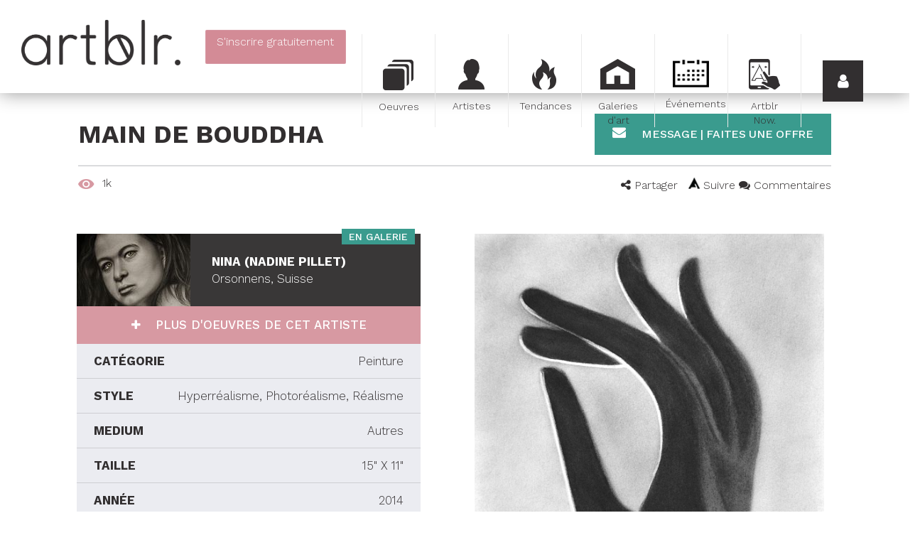

--- FILE ---
content_type: text/html; charset=utf-8
request_url: https://www.google.com/recaptcha/api2/anchor?ar=1&k=6LfeRBcTAAAAAH2Y2r8dX2kL57LDvZKct6kkz7Vm&co=aHR0cHM6Ly93d3cuYXJ0YmxyLmNvbTo0NDM.&hl=fr&v=PoyoqOPhxBO7pBk68S4YbpHZ&size=normal&anchor-ms=20000&execute-ms=30000&cb=q0s3xb6ppkxw
body_size: 49686
content:
<!DOCTYPE HTML><html dir="ltr" lang="fr"><head><meta http-equiv="Content-Type" content="text/html; charset=UTF-8">
<meta http-equiv="X-UA-Compatible" content="IE=edge">
<title>reCAPTCHA</title>
<style type="text/css">
/* cyrillic-ext */
@font-face {
  font-family: 'Roboto';
  font-style: normal;
  font-weight: 400;
  font-stretch: 100%;
  src: url(//fonts.gstatic.com/s/roboto/v48/KFO7CnqEu92Fr1ME7kSn66aGLdTylUAMa3GUBHMdazTgWw.woff2) format('woff2');
  unicode-range: U+0460-052F, U+1C80-1C8A, U+20B4, U+2DE0-2DFF, U+A640-A69F, U+FE2E-FE2F;
}
/* cyrillic */
@font-face {
  font-family: 'Roboto';
  font-style: normal;
  font-weight: 400;
  font-stretch: 100%;
  src: url(//fonts.gstatic.com/s/roboto/v48/KFO7CnqEu92Fr1ME7kSn66aGLdTylUAMa3iUBHMdazTgWw.woff2) format('woff2');
  unicode-range: U+0301, U+0400-045F, U+0490-0491, U+04B0-04B1, U+2116;
}
/* greek-ext */
@font-face {
  font-family: 'Roboto';
  font-style: normal;
  font-weight: 400;
  font-stretch: 100%;
  src: url(//fonts.gstatic.com/s/roboto/v48/KFO7CnqEu92Fr1ME7kSn66aGLdTylUAMa3CUBHMdazTgWw.woff2) format('woff2');
  unicode-range: U+1F00-1FFF;
}
/* greek */
@font-face {
  font-family: 'Roboto';
  font-style: normal;
  font-weight: 400;
  font-stretch: 100%;
  src: url(//fonts.gstatic.com/s/roboto/v48/KFO7CnqEu92Fr1ME7kSn66aGLdTylUAMa3-UBHMdazTgWw.woff2) format('woff2');
  unicode-range: U+0370-0377, U+037A-037F, U+0384-038A, U+038C, U+038E-03A1, U+03A3-03FF;
}
/* math */
@font-face {
  font-family: 'Roboto';
  font-style: normal;
  font-weight: 400;
  font-stretch: 100%;
  src: url(//fonts.gstatic.com/s/roboto/v48/KFO7CnqEu92Fr1ME7kSn66aGLdTylUAMawCUBHMdazTgWw.woff2) format('woff2');
  unicode-range: U+0302-0303, U+0305, U+0307-0308, U+0310, U+0312, U+0315, U+031A, U+0326-0327, U+032C, U+032F-0330, U+0332-0333, U+0338, U+033A, U+0346, U+034D, U+0391-03A1, U+03A3-03A9, U+03B1-03C9, U+03D1, U+03D5-03D6, U+03F0-03F1, U+03F4-03F5, U+2016-2017, U+2034-2038, U+203C, U+2040, U+2043, U+2047, U+2050, U+2057, U+205F, U+2070-2071, U+2074-208E, U+2090-209C, U+20D0-20DC, U+20E1, U+20E5-20EF, U+2100-2112, U+2114-2115, U+2117-2121, U+2123-214F, U+2190, U+2192, U+2194-21AE, U+21B0-21E5, U+21F1-21F2, U+21F4-2211, U+2213-2214, U+2216-22FF, U+2308-230B, U+2310, U+2319, U+231C-2321, U+2336-237A, U+237C, U+2395, U+239B-23B7, U+23D0, U+23DC-23E1, U+2474-2475, U+25AF, U+25B3, U+25B7, U+25BD, U+25C1, U+25CA, U+25CC, U+25FB, U+266D-266F, U+27C0-27FF, U+2900-2AFF, U+2B0E-2B11, U+2B30-2B4C, U+2BFE, U+3030, U+FF5B, U+FF5D, U+1D400-1D7FF, U+1EE00-1EEFF;
}
/* symbols */
@font-face {
  font-family: 'Roboto';
  font-style: normal;
  font-weight: 400;
  font-stretch: 100%;
  src: url(//fonts.gstatic.com/s/roboto/v48/KFO7CnqEu92Fr1ME7kSn66aGLdTylUAMaxKUBHMdazTgWw.woff2) format('woff2');
  unicode-range: U+0001-000C, U+000E-001F, U+007F-009F, U+20DD-20E0, U+20E2-20E4, U+2150-218F, U+2190, U+2192, U+2194-2199, U+21AF, U+21E6-21F0, U+21F3, U+2218-2219, U+2299, U+22C4-22C6, U+2300-243F, U+2440-244A, U+2460-24FF, U+25A0-27BF, U+2800-28FF, U+2921-2922, U+2981, U+29BF, U+29EB, U+2B00-2BFF, U+4DC0-4DFF, U+FFF9-FFFB, U+10140-1018E, U+10190-1019C, U+101A0, U+101D0-101FD, U+102E0-102FB, U+10E60-10E7E, U+1D2C0-1D2D3, U+1D2E0-1D37F, U+1F000-1F0FF, U+1F100-1F1AD, U+1F1E6-1F1FF, U+1F30D-1F30F, U+1F315, U+1F31C, U+1F31E, U+1F320-1F32C, U+1F336, U+1F378, U+1F37D, U+1F382, U+1F393-1F39F, U+1F3A7-1F3A8, U+1F3AC-1F3AF, U+1F3C2, U+1F3C4-1F3C6, U+1F3CA-1F3CE, U+1F3D4-1F3E0, U+1F3ED, U+1F3F1-1F3F3, U+1F3F5-1F3F7, U+1F408, U+1F415, U+1F41F, U+1F426, U+1F43F, U+1F441-1F442, U+1F444, U+1F446-1F449, U+1F44C-1F44E, U+1F453, U+1F46A, U+1F47D, U+1F4A3, U+1F4B0, U+1F4B3, U+1F4B9, U+1F4BB, U+1F4BF, U+1F4C8-1F4CB, U+1F4D6, U+1F4DA, U+1F4DF, U+1F4E3-1F4E6, U+1F4EA-1F4ED, U+1F4F7, U+1F4F9-1F4FB, U+1F4FD-1F4FE, U+1F503, U+1F507-1F50B, U+1F50D, U+1F512-1F513, U+1F53E-1F54A, U+1F54F-1F5FA, U+1F610, U+1F650-1F67F, U+1F687, U+1F68D, U+1F691, U+1F694, U+1F698, U+1F6AD, U+1F6B2, U+1F6B9-1F6BA, U+1F6BC, U+1F6C6-1F6CF, U+1F6D3-1F6D7, U+1F6E0-1F6EA, U+1F6F0-1F6F3, U+1F6F7-1F6FC, U+1F700-1F7FF, U+1F800-1F80B, U+1F810-1F847, U+1F850-1F859, U+1F860-1F887, U+1F890-1F8AD, U+1F8B0-1F8BB, U+1F8C0-1F8C1, U+1F900-1F90B, U+1F93B, U+1F946, U+1F984, U+1F996, U+1F9E9, U+1FA00-1FA6F, U+1FA70-1FA7C, U+1FA80-1FA89, U+1FA8F-1FAC6, U+1FACE-1FADC, U+1FADF-1FAE9, U+1FAF0-1FAF8, U+1FB00-1FBFF;
}
/* vietnamese */
@font-face {
  font-family: 'Roboto';
  font-style: normal;
  font-weight: 400;
  font-stretch: 100%;
  src: url(//fonts.gstatic.com/s/roboto/v48/KFO7CnqEu92Fr1ME7kSn66aGLdTylUAMa3OUBHMdazTgWw.woff2) format('woff2');
  unicode-range: U+0102-0103, U+0110-0111, U+0128-0129, U+0168-0169, U+01A0-01A1, U+01AF-01B0, U+0300-0301, U+0303-0304, U+0308-0309, U+0323, U+0329, U+1EA0-1EF9, U+20AB;
}
/* latin-ext */
@font-face {
  font-family: 'Roboto';
  font-style: normal;
  font-weight: 400;
  font-stretch: 100%;
  src: url(//fonts.gstatic.com/s/roboto/v48/KFO7CnqEu92Fr1ME7kSn66aGLdTylUAMa3KUBHMdazTgWw.woff2) format('woff2');
  unicode-range: U+0100-02BA, U+02BD-02C5, U+02C7-02CC, U+02CE-02D7, U+02DD-02FF, U+0304, U+0308, U+0329, U+1D00-1DBF, U+1E00-1E9F, U+1EF2-1EFF, U+2020, U+20A0-20AB, U+20AD-20C0, U+2113, U+2C60-2C7F, U+A720-A7FF;
}
/* latin */
@font-face {
  font-family: 'Roboto';
  font-style: normal;
  font-weight: 400;
  font-stretch: 100%;
  src: url(//fonts.gstatic.com/s/roboto/v48/KFO7CnqEu92Fr1ME7kSn66aGLdTylUAMa3yUBHMdazQ.woff2) format('woff2');
  unicode-range: U+0000-00FF, U+0131, U+0152-0153, U+02BB-02BC, U+02C6, U+02DA, U+02DC, U+0304, U+0308, U+0329, U+2000-206F, U+20AC, U+2122, U+2191, U+2193, U+2212, U+2215, U+FEFF, U+FFFD;
}
/* cyrillic-ext */
@font-face {
  font-family: 'Roboto';
  font-style: normal;
  font-weight: 500;
  font-stretch: 100%;
  src: url(//fonts.gstatic.com/s/roboto/v48/KFO7CnqEu92Fr1ME7kSn66aGLdTylUAMa3GUBHMdazTgWw.woff2) format('woff2');
  unicode-range: U+0460-052F, U+1C80-1C8A, U+20B4, U+2DE0-2DFF, U+A640-A69F, U+FE2E-FE2F;
}
/* cyrillic */
@font-face {
  font-family: 'Roboto';
  font-style: normal;
  font-weight: 500;
  font-stretch: 100%;
  src: url(//fonts.gstatic.com/s/roboto/v48/KFO7CnqEu92Fr1ME7kSn66aGLdTylUAMa3iUBHMdazTgWw.woff2) format('woff2');
  unicode-range: U+0301, U+0400-045F, U+0490-0491, U+04B0-04B1, U+2116;
}
/* greek-ext */
@font-face {
  font-family: 'Roboto';
  font-style: normal;
  font-weight: 500;
  font-stretch: 100%;
  src: url(//fonts.gstatic.com/s/roboto/v48/KFO7CnqEu92Fr1ME7kSn66aGLdTylUAMa3CUBHMdazTgWw.woff2) format('woff2');
  unicode-range: U+1F00-1FFF;
}
/* greek */
@font-face {
  font-family: 'Roboto';
  font-style: normal;
  font-weight: 500;
  font-stretch: 100%;
  src: url(//fonts.gstatic.com/s/roboto/v48/KFO7CnqEu92Fr1ME7kSn66aGLdTylUAMa3-UBHMdazTgWw.woff2) format('woff2');
  unicode-range: U+0370-0377, U+037A-037F, U+0384-038A, U+038C, U+038E-03A1, U+03A3-03FF;
}
/* math */
@font-face {
  font-family: 'Roboto';
  font-style: normal;
  font-weight: 500;
  font-stretch: 100%;
  src: url(//fonts.gstatic.com/s/roboto/v48/KFO7CnqEu92Fr1ME7kSn66aGLdTylUAMawCUBHMdazTgWw.woff2) format('woff2');
  unicode-range: U+0302-0303, U+0305, U+0307-0308, U+0310, U+0312, U+0315, U+031A, U+0326-0327, U+032C, U+032F-0330, U+0332-0333, U+0338, U+033A, U+0346, U+034D, U+0391-03A1, U+03A3-03A9, U+03B1-03C9, U+03D1, U+03D5-03D6, U+03F0-03F1, U+03F4-03F5, U+2016-2017, U+2034-2038, U+203C, U+2040, U+2043, U+2047, U+2050, U+2057, U+205F, U+2070-2071, U+2074-208E, U+2090-209C, U+20D0-20DC, U+20E1, U+20E5-20EF, U+2100-2112, U+2114-2115, U+2117-2121, U+2123-214F, U+2190, U+2192, U+2194-21AE, U+21B0-21E5, U+21F1-21F2, U+21F4-2211, U+2213-2214, U+2216-22FF, U+2308-230B, U+2310, U+2319, U+231C-2321, U+2336-237A, U+237C, U+2395, U+239B-23B7, U+23D0, U+23DC-23E1, U+2474-2475, U+25AF, U+25B3, U+25B7, U+25BD, U+25C1, U+25CA, U+25CC, U+25FB, U+266D-266F, U+27C0-27FF, U+2900-2AFF, U+2B0E-2B11, U+2B30-2B4C, U+2BFE, U+3030, U+FF5B, U+FF5D, U+1D400-1D7FF, U+1EE00-1EEFF;
}
/* symbols */
@font-face {
  font-family: 'Roboto';
  font-style: normal;
  font-weight: 500;
  font-stretch: 100%;
  src: url(//fonts.gstatic.com/s/roboto/v48/KFO7CnqEu92Fr1ME7kSn66aGLdTylUAMaxKUBHMdazTgWw.woff2) format('woff2');
  unicode-range: U+0001-000C, U+000E-001F, U+007F-009F, U+20DD-20E0, U+20E2-20E4, U+2150-218F, U+2190, U+2192, U+2194-2199, U+21AF, U+21E6-21F0, U+21F3, U+2218-2219, U+2299, U+22C4-22C6, U+2300-243F, U+2440-244A, U+2460-24FF, U+25A0-27BF, U+2800-28FF, U+2921-2922, U+2981, U+29BF, U+29EB, U+2B00-2BFF, U+4DC0-4DFF, U+FFF9-FFFB, U+10140-1018E, U+10190-1019C, U+101A0, U+101D0-101FD, U+102E0-102FB, U+10E60-10E7E, U+1D2C0-1D2D3, U+1D2E0-1D37F, U+1F000-1F0FF, U+1F100-1F1AD, U+1F1E6-1F1FF, U+1F30D-1F30F, U+1F315, U+1F31C, U+1F31E, U+1F320-1F32C, U+1F336, U+1F378, U+1F37D, U+1F382, U+1F393-1F39F, U+1F3A7-1F3A8, U+1F3AC-1F3AF, U+1F3C2, U+1F3C4-1F3C6, U+1F3CA-1F3CE, U+1F3D4-1F3E0, U+1F3ED, U+1F3F1-1F3F3, U+1F3F5-1F3F7, U+1F408, U+1F415, U+1F41F, U+1F426, U+1F43F, U+1F441-1F442, U+1F444, U+1F446-1F449, U+1F44C-1F44E, U+1F453, U+1F46A, U+1F47D, U+1F4A3, U+1F4B0, U+1F4B3, U+1F4B9, U+1F4BB, U+1F4BF, U+1F4C8-1F4CB, U+1F4D6, U+1F4DA, U+1F4DF, U+1F4E3-1F4E6, U+1F4EA-1F4ED, U+1F4F7, U+1F4F9-1F4FB, U+1F4FD-1F4FE, U+1F503, U+1F507-1F50B, U+1F50D, U+1F512-1F513, U+1F53E-1F54A, U+1F54F-1F5FA, U+1F610, U+1F650-1F67F, U+1F687, U+1F68D, U+1F691, U+1F694, U+1F698, U+1F6AD, U+1F6B2, U+1F6B9-1F6BA, U+1F6BC, U+1F6C6-1F6CF, U+1F6D3-1F6D7, U+1F6E0-1F6EA, U+1F6F0-1F6F3, U+1F6F7-1F6FC, U+1F700-1F7FF, U+1F800-1F80B, U+1F810-1F847, U+1F850-1F859, U+1F860-1F887, U+1F890-1F8AD, U+1F8B0-1F8BB, U+1F8C0-1F8C1, U+1F900-1F90B, U+1F93B, U+1F946, U+1F984, U+1F996, U+1F9E9, U+1FA00-1FA6F, U+1FA70-1FA7C, U+1FA80-1FA89, U+1FA8F-1FAC6, U+1FACE-1FADC, U+1FADF-1FAE9, U+1FAF0-1FAF8, U+1FB00-1FBFF;
}
/* vietnamese */
@font-face {
  font-family: 'Roboto';
  font-style: normal;
  font-weight: 500;
  font-stretch: 100%;
  src: url(//fonts.gstatic.com/s/roboto/v48/KFO7CnqEu92Fr1ME7kSn66aGLdTylUAMa3OUBHMdazTgWw.woff2) format('woff2');
  unicode-range: U+0102-0103, U+0110-0111, U+0128-0129, U+0168-0169, U+01A0-01A1, U+01AF-01B0, U+0300-0301, U+0303-0304, U+0308-0309, U+0323, U+0329, U+1EA0-1EF9, U+20AB;
}
/* latin-ext */
@font-face {
  font-family: 'Roboto';
  font-style: normal;
  font-weight: 500;
  font-stretch: 100%;
  src: url(//fonts.gstatic.com/s/roboto/v48/KFO7CnqEu92Fr1ME7kSn66aGLdTylUAMa3KUBHMdazTgWw.woff2) format('woff2');
  unicode-range: U+0100-02BA, U+02BD-02C5, U+02C7-02CC, U+02CE-02D7, U+02DD-02FF, U+0304, U+0308, U+0329, U+1D00-1DBF, U+1E00-1E9F, U+1EF2-1EFF, U+2020, U+20A0-20AB, U+20AD-20C0, U+2113, U+2C60-2C7F, U+A720-A7FF;
}
/* latin */
@font-face {
  font-family: 'Roboto';
  font-style: normal;
  font-weight: 500;
  font-stretch: 100%;
  src: url(//fonts.gstatic.com/s/roboto/v48/KFO7CnqEu92Fr1ME7kSn66aGLdTylUAMa3yUBHMdazQ.woff2) format('woff2');
  unicode-range: U+0000-00FF, U+0131, U+0152-0153, U+02BB-02BC, U+02C6, U+02DA, U+02DC, U+0304, U+0308, U+0329, U+2000-206F, U+20AC, U+2122, U+2191, U+2193, U+2212, U+2215, U+FEFF, U+FFFD;
}
/* cyrillic-ext */
@font-face {
  font-family: 'Roboto';
  font-style: normal;
  font-weight: 900;
  font-stretch: 100%;
  src: url(//fonts.gstatic.com/s/roboto/v48/KFO7CnqEu92Fr1ME7kSn66aGLdTylUAMa3GUBHMdazTgWw.woff2) format('woff2');
  unicode-range: U+0460-052F, U+1C80-1C8A, U+20B4, U+2DE0-2DFF, U+A640-A69F, U+FE2E-FE2F;
}
/* cyrillic */
@font-face {
  font-family: 'Roboto';
  font-style: normal;
  font-weight: 900;
  font-stretch: 100%;
  src: url(//fonts.gstatic.com/s/roboto/v48/KFO7CnqEu92Fr1ME7kSn66aGLdTylUAMa3iUBHMdazTgWw.woff2) format('woff2');
  unicode-range: U+0301, U+0400-045F, U+0490-0491, U+04B0-04B1, U+2116;
}
/* greek-ext */
@font-face {
  font-family: 'Roboto';
  font-style: normal;
  font-weight: 900;
  font-stretch: 100%;
  src: url(//fonts.gstatic.com/s/roboto/v48/KFO7CnqEu92Fr1ME7kSn66aGLdTylUAMa3CUBHMdazTgWw.woff2) format('woff2');
  unicode-range: U+1F00-1FFF;
}
/* greek */
@font-face {
  font-family: 'Roboto';
  font-style: normal;
  font-weight: 900;
  font-stretch: 100%;
  src: url(//fonts.gstatic.com/s/roboto/v48/KFO7CnqEu92Fr1ME7kSn66aGLdTylUAMa3-UBHMdazTgWw.woff2) format('woff2');
  unicode-range: U+0370-0377, U+037A-037F, U+0384-038A, U+038C, U+038E-03A1, U+03A3-03FF;
}
/* math */
@font-face {
  font-family: 'Roboto';
  font-style: normal;
  font-weight: 900;
  font-stretch: 100%;
  src: url(//fonts.gstatic.com/s/roboto/v48/KFO7CnqEu92Fr1ME7kSn66aGLdTylUAMawCUBHMdazTgWw.woff2) format('woff2');
  unicode-range: U+0302-0303, U+0305, U+0307-0308, U+0310, U+0312, U+0315, U+031A, U+0326-0327, U+032C, U+032F-0330, U+0332-0333, U+0338, U+033A, U+0346, U+034D, U+0391-03A1, U+03A3-03A9, U+03B1-03C9, U+03D1, U+03D5-03D6, U+03F0-03F1, U+03F4-03F5, U+2016-2017, U+2034-2038, U+203C, U+2040, U+2043, U+2047, U+2050, U+2057, U+205F, U+2070-2071, U+2074-208E, U+2090-209C, U+20D0-20DC, U+20E1, U+20E5-20EF, U+2100-2112, U+2114-2115, U+2117-2121, U+2123-214F, U+2190, U+2192, U+2194-21AE, U+21B0-21E5, U+21F1-21F2, U+21F4-2211, U+2213-2214, U+2216-22FF, U+2308-230B, U+2310, U+2319, U+231C-2321, U+2336-237A, U+237C, U+2395, U+239B-23B7, U+23D0, U+23DC-23E1, U+2474-2475, U+25AF, U+25B3, U+25B7, U+25BD, U+25C1, U+25CA, U+25CC, U+25FB, U+266D-266F, U+27C0-27FF, U+2900-2AFF, U+2B0E-2B11, U+2B30-2B4C, U+2BFE, U+3030, U+FF5B, U+FF5D, U+1D400-1D7FF, U+1EE00-1EEFF;
}
/* symbols */
@font-face {
  font-family: 'Roboto';
  font-style: normal;
  font-weight: 900;
  font-stretch: 100%;
  src: url(//fonts.gstatic.com/s/roboto/v48/KFO7CnqEu92Fr1ME7kSn66aGLdTylUAMaxKUBHMdazTgWw.woff2) format('woff2');
  unicode-range: U+0001-000C, U+000E-001F, U+007F-009F, U+20DD-20E0, U+20E2-20E4, U+2150-218F, U+2190, U+2192, U+2194-2199, U+21AF, U+21E6-21F0, U+21F3, U+2218-2219, U+2299, U+22C4-22C6, U+2300-243F, U+2440-244A, U+2460-24FF, U+25A0-27BF, U+2800-28FF, U+2921-2922, U+2981, U+29BF, U+29EB, U+2B00-2BFF, U+4DC0-4DFF, U+FFF9-FFFB, U+10140-1018E, U+10190-1019C, U+101A0, U+101D0-101FD, U+102E0-102FB, U+10E60-10E7E, U+1D2C0-1D2D3, U+1D2E0-1D37F, U+1F000-1F0FF, U+1F100-1F1AD, U+1F1E6-1F1FF, U+1F30D-1F30F, U+1F315, U+1F31C, U+1F31E, U+1F320-1F32C, U+1F336, U+1F378, U+1F37D, U+1F382, U+1F393-1F39F, U+1F3A7-1F3A8, U+1F3AC-1F3AF, U+1F3C2, U+1F3C4-1F3C6, U+1F3CA-1F3CE, U+1F3D4-1F3E0, U+1F3ED, U+1F3F1-1F3F3, U+1F3F5-1F3F7, U+1F408, U+1F415, U+1F41F, U+1F426, U+1F43F, U+1F441-1F442, U+1F444, U+1F446-1F449, U+1F44C-1F44E, U+1F453, U+1F46A, U+1F47D, U+1F4A3, U+1F4B0, U+1F4B3, U+1F4B9, U+1F4BB, U+1F4BF, U+1F4C8-1F4CB, U+1F4D6, U+1F4DA, U+1F4DF, U+1F4E3-1F4E6, U+1F4EA-1F4ED, U+1F4F7, U+1F4F9-1F4FB, U+1F4FD-1F4FE, U+1F503, U+1F507-1F50B, U+1F50D, U+1F512-1F513, U+1F53E-1F54A, U+1F54F-1F5FA, U+1F610, U+1F650-1F67F, U+1F687, U+1F68D, U+1F691, U+1F694, U+1F698, U+1F6AD, U+1F6B2, U+1F6B9-1F6BA, U+1F6BC, U+1F6C6-1F6CF, U+1F6D3-1F6D7, U+1F6E0-1F6EA, U+1F6F0-1F6F3, U+1F6F7-1F6FC, U+1F700-1F7FF, U+1F800-1F80B, U+1F810-1F847, U+1F850-1F859, U+1F860-1F887, U+1F890-1F8AD, U+1F8B0-1F8BB, U+1F8C0-1F8C1, U+1F900-1F90B, U+1F93B, U+1F946, U+1F984, U+1F996, U+1F9E9, U+1FA00-1FA6F, U+1FA70-1FA7C, U+1FA80-1FA89, U+1FA8F-1FAC6, U+1FACE-1FADC, U+1FADF-1FAE9, U+1FAF0-1FAF8, U+1FB00-1FBFF;
}
/* vietnamese */
@font-face {
  font-family: 'Roboto';
  font-style: normal;
  font-weight: 900;
  font-stretch: 100%;
  src: url(//fonts.gstatic.com/s/roboto/v48/KFO7CnqEu92Fr1ME7kSn66aGLdTylUAMa3OUBHMdazTgWw.woff2) format('woff2');
  unicode-range: U+0102-0103, U+0110-0111, U+0128-0129, U+0168-0169, U+01A0-01A1, U+01AF-01B0, U+0300-0301, U+0303-0304, U+0308-0309, U+0323, U+0329, U+1EA0-1EF9, U+20AB;
}
/* latin-ext */
@font-face {
  font-family: 'Roboto';
  font-style: normal;
  font-weight: 900;
  font-stretch: 100%;
  src: url(//fonts.gstatic.com/s/roboto/v48/KFO7CnqEu92Fr1ME7kSn66aGLdTylUAMa3KUBHMdazTgWw.woff2) format('woff2');
  unicode-range: U+0100-02BA, U+02BD-02C5, U+02C7-02CC, U+02CE-02D7, U+02DD-02FF, U+0304, U+0308, U+0329, U+1D00-1DBF, U+1E00-1E9F, U+1EF2-1EFF, U+2020, U+20A0-20AB, U+20AD-20C0, U+2113, U+2C60-2C7F, U+A720-A7FF;
}
/* latin */
@font-face {
  font-family: 'Roboto';
  font-style: normal;
  font-weight: 900;
  font-stretch: 100%;
  src: url(//fonts.gstatic.com/s/roboto/v48/KFO7CnqEu92Fr1ME7kSn66aGLdTylUAMa3yUBHMdazQ.woff2) format('woff2');
  unicode-range: U+0000-00FF, U+0131, U+0152-0153, U+02BB-02BC, U+02C6, U+02DA, U+02DC, U+0304, U+0308, U+0329, U+2000-206F, U+20AC, U+2122, U+2191, U+2193, U+2212, U+2215, U+FEFF, U+FFFD;
}

</style>
<link rel="stylesheet" type="text/css" href="https://www.gstatic.com/recaptcha/releases/PoyoqOPhxBO7pBk68S4YbpHZ/styles__ltr.css">
<script nonce="uX366rWiu9kLE6qPTMYqog" type="text/javascript">window['__recaptcha_api'] = 'https://www.google.com/recaptcha/api2/';</script>
<script type="text/javascript" src="https://www.gstatic.com/recaptcha/releases/PoyoqOPhxBO7pBk68S4YbpHZ/recaptcha__fr.js" nonce="uX366rWiu9kLE6qPTMYqog">
      
    </script></head>
<body><div id="rc-anchor-alert" class="rc-anchor-alert"></div>
<input type="hidden" id="recaptcha-token" value="[base64]">
<script type="text/javascript" nonce="uX366rWiu9kLE6qPTMYqog">
      recaptcha.anchor.Main.init("[\x22ainput\x22,[\x22bgdata\x22,\x22\x22,\[base64]/[base64]/MjU1Ong/[base64]/[base64]/[base64]/[base64]/[base64]/[base64]/[base64]/[base64]/[base64]/[base64]/[base64]/[base64]/[base64]/[base64]/[base64]\\u003d\x22,\[base64]\\u003d\x22,\x22F0ElWzzDiXc9eMKBVjTCl8O/wobCg8OEBMK0w4lPbsKLXsK5fXMaOATDrAZmw7MywpLDhcOLEcORZcOpQXJNeAbCtQApwrbCqVnDpzlNbnkrw55eWMKjw4F6TRjChcOWT8KgQ8O+CMKTSiRAQBnDnmDDjMO+W8KOVsO+w47ClzvCl8KsagEeK2LCqcO8WCInJ080EcKMw6LDuTnCqx7DrTs/[base64]/DjMOfwpDDtMO5JVBPblrDkX0JwrjDiAoMDMO3PsKFw4DDu8OawpPDscOEwpwdUMOowpnCl8K5fsKaw6guZcKYw4zCg8Kfd8K/OwDCsjfDo8K3w61qUXkLU8K7w7TCnsKzwpl3w599w5J1wpNRwq1Lw6R9LsKjKHIUwpPCo8OowqHCjsK+SDRuwrbCsMO5w7liew/Cl8OmwpUVcsKYXCxVCcKqDwBNw65VbMORJgFSc8KbwoVAE8KcdQnCkVQQw7ldwrHDicOlw7bCqyTCqcK1EcKfwqfCtcKaQDHDksKfwr7CjTvCkVMHw7DDpQ8bw7llfyvCrcK4wr/DmGnComHChsKwwqltw7s0w4UUwr0gwrLDgygUIMOVdsOPw4PCvj9Rw4lfwokFAMOhwq7CsB7Cn8KHOsORd8KWwrvDuArDtChtwqrCgMOww7RQwr1Mw53CkMOJTirDhFFzNUDCrhXCoTbCrxNpeQbClsK/dwhYwqfCq1nDhMO7LcKrMkRZZ8OhZMOJw4/CnlzCt8KENsOew6PCvcKvw79IPnjCgsOww6Vxw6rDu8ODMcKpbcKOwrPDucOawokWRcK3e8K7fMOKwrg8w7BMXmZaew3CqcKNVFvDgMOTwot5w4/DqMOOU0LDinNpwpnCiQImEmI5NsKFVcOKWU1uwrLDslpsw67Cmg5yKMKJTSfDrsO+wqgHwp1PwrcBw5HCgsKnwo/DmVTCvmFfw6tWbcO1V0rDk8OPK8OMJ1XDmCc2w7nCi0LCpsOFw77CgHxpAijCkcO3w5pNXMOQwpNhwqrDkibDvDUTw547w5UCwrTDggR+w7IuG8KyZyFuUj/DusOKYhnChMOewrR3wqtfw6nCscOew5kZacO1w44cYxfDscOrw7ITwqwba8Ouwr4ON8KBwrDCpnnDrEDCh8Obwq1/UW0Kw4l6RcKaRnUZwr8+LMK3wqjCjF5/E8KhW8KuWMKICsOuEATDjkDDq8KLWMKJF2t2w5BxID3DrcKKwqAuXMKTasO4w7nDljjCiC7DnAVEIsK0FMKIwqjDhEXCs39DZCDDozIZwrxhw59bw6bCln7DlMO7JxXDl8ORwqVEFsKfwq3DkWbCjMK7wpcpwpd7d8KuG8OsCcKnOsK5O8OHXGPCmG3Cs8Odw4/[base64]/DshbCsCrDvCrCgGfCt8KNI8OvfF4VO2N0LsOUw6FJw6Z1XsO+w7PDuXMjQyQ+w4vCoyteURnChQIDw7LCuxcMJsK5asK1w4/DixZnwq48w6PCt8KGwrvCixc5wppbw4RBwoPDhTEBw7YTP30OwrIDT8KUw6bDtgUjw5Q8IcO/wrbCh8Opwr3DoWd/ayIIEDTCnsK8Z2bDux99dMOzJsOAwqtow6/DjcOrJkJjA8KiY8OEScONw60XwpfDkMO5OsKrDcKmw40ocAxqw70Mw6FuZxMbHHXCjsKaNBPDssKEw47CqhbDicO4w5bDnh1KCDoVw5vCr8OeEGQQw7BFKyQRP0XDmxAAw5DDscOsMB8/[base64]/wq9+ZMOYUQV9w7Arwr3DusOQwpd8T2MEw5sOe3bDu8KgeRodXntIYmpPax55wpt0wqDCkSQYw6Y3w6w2wocrw748w6M0wo0lw7XDlibCowBww4zDjGtbLTU+ZFYWwrdFAWUjW03CgsO/[base64]/DjMO2w6fDusKnw5zDkRwjCX8jH8O7ZwDDtA7Cu38ycHUTa8KNw7XDvsK3WcKww54MIcKwMMKYwpQGwqMkZMKHw6cPwoPCol0nTHwUwqTChXzDv8KhNHXCoMKNwo8yw4rDtDvDuUM0w4woWcKmwr44woAaEkTCuMKUw5kGwpPDmSHChlRyPV7DqcO/KgQ1w5g3wq9vM2TDowzDuMK9wr0+w6vDr1skw40CwoNefFfCkcKewoIgwrQLwoZ6w69Sw587wrZHSRkWwqnCny/Dj8KAwqDDmEELJ8KIw7nCmMKaH2k+Kx7CsMKeajfDt8OUfMOQwqHDujpgIcOmwqMvHMOqw5VxYMKSA8KhfzB4wq/DvsKlwo7Cl3R1woZYwrHCjGTDscKAZ0B0w45Qw6gRKhnDgMOBSWTCimQIwr9Qw54fUsO5bnZOw5HCp8KSacKtw6VEwolvfWhedwrDjgYzOsOVOD3DtsOxP8K4X1JINcO4UcOsw7/DqgvDnsOCwrYjw6RvAmJOwrHCoSsyGsOKwrM9wrzCvsKbFXgAw4bDtm95wprDkyNeHV7CnHfCocOOS05ww6rDoMOSw4o0wrLDk1nCgS7Ch1PDv2ADMxfCr8KEw79QNcKtHBlaw5kPw6w8woTDtBUGMsOTw5TChsKWwpPDpcO/GsK1LsOjWsO0MsO9FMKawo7CrsOFWcOFeldUwoTCs8KJGMK2G8KlRybDnTHClMOOwq/Dp8OTFi0Kw6zDkcO5wolZw5HCisOgwpPClMKAOgnCk27Ctl7CpEfCqcK2bl3DrHldfcOVw4QZbcOmRMOlw7UDw4zDiQDDqDMRw5HCqcOQw6UIdMK2FHA0PcOPFHLCuzvDpsOycSMMUMKCWR8iwqtKfEPDsn0zaVzCkcOPwq4EbDPCrwjDmkrDgjhkwrRdw5HCh8KEwp/DrcOyw7vDv0bDnMKTD1HDusOVP8Kxw5QHFcKxNcOCw7E/[base64]/DtMK5bMOOCMK9w7LDvgfCi3jDrcOIwqXDr3xGw6zCt8O/w4A6BsOdcMO9wqrDowHDsSzChzoURsO2dXfDnThJNcKKw7ESw4xQRsKOQDljw4/CuyQ2QyBZwoDDrcKzGGzCg8KKwp/[base64]/IsOwMR8Jwpk1w5F3NcOzwr8AZVjCn8KFNsONRQjCucK/[base64]/[base64]/w5A4wpl8w6XDqBwlA8OVw48rYcOXwobDqAwRw4XDqXvCk8KtNF/CrsOKETAzw653w7B3w4lGecK4WsO4YXXDsMOmDcK+ejMHfsOawrErw6BBLcKmSXgtwr3CszYtCcKfB3nDuUbDqMKtw6fCs0oeR8K1Q8O+FhXCmcKRFnnCo8KYSm7Cp8OOd3/[base64]/DvsKqEsKrw5YcwoXCt3gxERoNwrbCj1fDmsKmw5/CvHcAwpklw6JIRsO3wpTDrsOyJsKzwo1Sw55Qw7ova2d0RQ3CuhTDsUvDr8OnOMKEHCQow5dyPMOLSyFjw4zDm8KLWFTCocKjGUNlW8K8eMOZLG/DiWIWw41pGVrDsi8tOWrCnMK2MsKKw7zDvQg2woQawoIawpHDoGAewqLDjsK4w5xZwqbCsMODw6kLC8KfwoLDuWJEcsOlb8OuHVNMwqEDbGLDkMKWXMOMw6YFeMKlY1XDt3TCqsK+wrLCv8K/wph1JcKnVsKlwo3Dh8K5w4pkw7vDiDjCrcK+wo8mQilnJxcxwqXCgMKrT8KZfsKBNSjCgwjCpMKmw4EMwrMsFcO1STdew77CssKHaVpoKivCp8KvNkDChBJhS8KjPsKDflh/wozDrMKcwq7DvHNfUcOyw7nCqMKqw400w4Fkw5l5w6PDtcOiWsK/[base64]/DrsO7woFYZm7Cr8KfNnE5LcOAw78Ow7/Dt8O/w6HCoWbDrMKlwpTCl8KRwpImTsKFM23Ds8KFYcKwbcOEw7zDozYTwooEwrN3C8KSVk3CksKwwqbCiCDDlsOtwrzDg8KtRwB2w6vDo8OEwqXDi0xaw6F+KcKIw7o1McOUwo8twqNYQnVRfV3CjA9ZfmlPw6JgwrfDhcKtwojDgzpMwpBUwpsQP2Epwo/Dk8OsfsORXcKTbMKudjEfwotkw7XDv1jDkXjCgms5LMKKwqByKcOywqp3woPDtUzDo3hZwo/DmcOuwo7CgcOQE8OpwqTDlcKlw60uScKOWg9Iw6bCkcOSwpHCnnYDGTUPBcKuAU7CiMKXTgPDi8K2w4nDnsKew4LCocO5V8Osw6TDkMOgb8OxfMKpwo0SLlTCuCdtVsKiw4bDrsKKRcOiccOnw7saMHXDvg/ChwJqGCFJLCp9N3cbwo86wqA5wq3ClMOkN8Obw73ColhGDlsdccKvKzzDrcKlw4XDgMKYSiDDl8OyDSXDksOCDFnDoRJzwofCjVEuwqvDqRoFPAvDq8OkanorQgNTwpfDoh5QJixiwrduN8OTw7cmVcKuwqUkw6d7RcOJwqLCpnMbw4TCtzXCgMOMY3/Dp8K4YsO7cMKTwp7DqsKRK2hVw5/DjhJuGMKIwrcrNDrDjjUaw4JPNUdPw7TDnmBbwrPDocO5fcKvwrzCrHTDoWUnw6/CkylQYmVtIWTClxkiVsKPZxXDhsKnwpJ3YjcxwqAHwrofUlXCq8O4b3tKH3wfwpbCh8OTHizCpHrDtH45FMOGSsKqwpo7wqXCvcOZw6jDhMODwoElQsKHwr8VacKbwqvDth/CjMO6wpbDgU0Tw7LDnhLClXPDnsOJcxfCsVhMw4nDmwAew6fCo8Kfw6bDomrCrsKNw5UDwqnDhVTDvsK9Ax1+w4LDoC3CvsKgVcKKOsOOHQjDqFpnTMKlaMOJHBbCsMOqw5d0Il7CqFg0acKaw6nDmMK7M8O/NcOEAsK0w7fCh2DDuh7Dk8KqcsKtwoRdw4DDhCpsLmvDmxXDo1h3VA1GwrPDpETDusK+LiTCvcO/YcKccMO8b2TCqcK/[base64]/DnsKeaMOCwqQKUcOdw6IrbGRmYSMpwqPCn8OTWcKJw6nCisO8UcKDw45TNsOFLEPCo33Dkm/[base64]/CqsK0AMKEw7zDnhDChzTDscOPTVEzwo3DjcO8fwg+w4d1wo8nTsOEwrVOOcKFwoXDix/CmBMbMcKKw73Ciwtaw6/DpAN/w5EPw4Atw60EbHfCjAPCsWHChsORX8OGTMKPwp7CrsOywrkew5XCssKjSMOJwptsw4lyEjMNIUcfw5vCp8KqOivDh8OZScKgAcKvL1HCm8KywrnDqTEifn3DgMKPVMOdwrwjTBzDgGhAwrfDsRjCrF/DqMOYQsOKRwHChjHCt07ClsOFw4nDssOsw4TDjno8wqLDicOGK8OEw6cKf8OkKMOow4YfDMK7wp9IQcKPw7LClWYqJwPCrsOxdwRQw651w4/ChsK6YcKhwrlDw5/CoMOfEVtZB8KGJcOLwovCqFfCn8Klw6/CsMOTDMOCwo7DtMKzEm3CgcOnBcKJwqdeCFclK8OTw55SJ8O2woHCm2rDjsOUZirDjVbCv8KZUsK6w6DDocOxw644w7BYw4gAw4YnwqPDqW9Ew4rDgsKDT2Zow4c2wrNtw4w0wpMIBMKmw6TCjiVGRcKiIcOOw6/Ck8K6O13Co2fDmsOPNsKgJVDClMONw43DrcOaeCXDvmsiw6cBw4HCgAZ3wqhiGDLDhcKOX8OMwpjCp2NzwpcgIGbCjyvCv1BYF8OWFjPCjhLDoU/Ci8KBcMKpf13DkcOzCTxWRcKJe2vCrcKHVMOscsOgwqpeNgPDjsKFB8OMEsO6wrXDtsKJwqvDq2PCn0U+P8OuQXDDtsK4wrQFwo/CssKYwp7CtxIHw4E/[base64]/[base64]/[base64]/DtMK/[base64]/[base64]/CvyjCgMOKw5jCoQPCmMOzw6XCssKEwqhJw7h0fcOrenbCh8KhwrbCp1rCksO/[base64]/w5Fbw5MdQcK6dkEIwrhMIMO/w7QIDMKPwp/DuMKGwqcUw5/Cr8KXR8KYw5zDgsOPPcO/ccKew4YdwobDhD1QKFTCigkwFQbDnMK+wr3Dh8OPwqTCs8OZwpjCg3l9w6XDq8KVw7rDlhUVLsOUVgwSexXDnTLDjUPCg8OudMOFXUYYCsOswp0NDcKMMcOwwpUQHMK2wpfDq8KlwoUnRnR9InImwrfDvQ0ABMK/X0zDlcOoSlDDlQHCo8O1w6YPw6fDi8OBwpUnKsKMw7sdw43Cs07ClcKGwoIdYsKYRkfDrcKWTA9Pw7p7bULClcKNw4jDscKPwrMgMMO7OwM6wr4swpFmw5bDq0Q9asOOw7/DtMO8w7/[base64]/Ds8OiOgUzVsKveMO4EQhRHcK5wqVSwrYSHlTCg10WwrfDnm5heSxlw7fDlcKpwrk8CXbDjsOpwqgjcjZQwqEiwo9xA8K/WCjCt8O7wq7CuSV8J8Oiwq0ewo49ZsK/KcOFwrhIP25IIsKZw4PChnXCh1Flwq8Jwo3Du8KQw6s9dU3CpTZrw5Qgw6zDkMKhY0cpwrTCmWkDMAIJwoXCkcKpQcO3w6LDssOCwojDt8KdwoQswqZENiJ2SMO+wq7DpAsyw4rDucKIY8Kpw5/DtMKUwpDDjsOYwrzDj8KFwqbCgQjDvkbCmcK3wq1WVMOwwrgrEF7DtS0HND3DgcOZdMK6a8ORw7DDo3dYdMKXAnLDi8KUcsO8w6tHw59mw69XHcKfw5dvScKaYDlQw65Iw5HCohfDvW0INXfCrW3DnRltw45Mwr/[base64]/[base64]/DtxlaTcKrfMKLwpPDtXgieCHDlsKTwrDClsOxwoxNPDzDo1bCsnVeF25Jwr5IMMOxw6PDn8KDwqLCrcKRw6vCisO/bcKWw50aM8KTAxQZeVjCocOXw4MlwogdwrcsYcOzwrzDsA5fwqY+Tl1swptiwpF1BsK8TsOOw7XCi8Ofw6pUw6rCg8O+wp7CrcOFSzDDvB7DvhM8bBZUL2/CgMOmXcK2R8KCKsOCP8O8Z8O2G8OCw5HDgzF1SMKAd2wIw77CqR/Cp8OfworCkRrDjS4+w6Mfwo7Ci0cZw4DCtcK5wqzDnmrDr2zDuxbDiEEWw5PCg00NG8KTXi7DpMOZX8Kcw63CpmkOAMK6ZWLCrXfDoBpjw6gzw6TCiTTChUnDtW/DnRF7Q8K3McKBGsK/[base64]/[base64]/CiSgJR8O6UsOywr5Fw5x+w4N0w7BuBsO8enDCvF9yw4EbQCF9CxjCjcKcwp8jZMOAw6HCusOVw4RdeRpaLMORw41Fw5x+HAobZHbCmMKGAW/[base64]/Csm50ZcKtwpwxIRHCqzQlGDgERS3Dj8Kvwr/CuCLDn8OGw4UhwpRfwqgKIMKKwpM5w4IAwrnDi3ZAYcKNw50Dw7EAwpLCt1I2OyXDqcO2BnAMw7TCgcOawonCslLDq8KCFjgCFmEHwooEw43Djz/[base64]/CvsKXw5bCkQ08w4EsJMKpOsO/QcK3e8O4SFjDky1kdxpaw7nDucOMW8OfcQLDgcKHGsOjwrdRw4TCiFHCgcK6w4LCuADDucKMwobCjQPDjnTDmMKLw4fDv8K1YcO7KsOewqUvEMKxw546w5DDq8OhXcOLwr/CkUhxwr3Csgwzw6xdwp3CpC4bwoDDkcOdw5FgFsK9LMOkUCHDthUKWj0bIMOsIMKfw7YEfG3CkBTDjm7Dl8O6w6fDsi4cw5vDhEnCl0TCscKFOcONS8Kewo7DjcO/CMKIw6jCqsKFFMKpw6FnwoE1RMK5OsKNRcOEw6svV0XCjMKqw5HCrGZ+NWzCtcODZ8Oywo9bEMKaw5TDv8KgwonCtcKbwobCgxfCosK5H8KZJsO/aMOzwrk9C8OPwq1Zw7tPw74ldmXDh8OMesOeFCzDjcKjw73CgXcJwooZAkk0wqzDpzjCgMKIw7dMw5BmH3rCvcOVTsOwVhQxOMOTw6TDimLDkEnCqsKCbMKUw5Fgw4zDvng2w7dewrHDvsO8MiY7w4ZUGMKnD8OjFDRDw4zDhcOybxxtwp/CukUZw6VbMMKQwpklwo9kw6UVOsKCw6kOwqY5JhQ2dsOcwoM6wq7Cq2oTREPDpyNgwoXDj8Olw7I2wqnClwdpTMO3ccKZU3ANwoAhw7vDp8OFCcOIwro/w7AHc8K9w7ILbQpiGMKmIcKWw7LDjcOKKMOFYFrDizBdNTkAdHlrwrnCicOLFcKCF8Ofw7TDiQbCol/CkV1lwoRJw4bDvHklER1/dsOcahtsw7bCg1/[base64]/NXPConMAwrFJw7rDmcKnTRnCvQFuwqx4wpvDmsKbw5zCh2Zkw5TCoUp+woUrIgfDl8Kxw6fDksOxFgIScE9DwrPCosOQOVLDpi9Sw6/CrUJpwofDjMOVQmDChhvCoF3CgTPCn8KxH8KvwrkODcO/[base64]/[base64]/wpLCj3LCvcKmeD/[base64]/e8Onw6IzVlcUwrNAW8KxwrLDp8OpbSPDqsKXw68YCg7Cqz0owpxhw4ZLMMKaw4XCozAaZMOUw4cowpzCjT3CicOqFMK6G8KJIl/Doz/[base64]/wqbCicOxwoPCuXIPwprDg09pw74wXH5jbcKnbsKoF8OpwoLClMKowr7Ck8K7IEM3w7tiCcOyw7XCtk0hdMOpQsOke8Oaw4jChsOMw5nCoHwVTsKzKMO7WWcRwr7CrsOmM8KgO8KaS1A2w6/CmS8vAyg/[base64]/CosOvw7fDscONPzPDmsKXHx3ClEDCiXfDl8KGwq5zOcOcEjscdwVuZFYNw7XDojcKwrHCqW/DqcOUw5wEw77CmFgpCz/Du2k9H2vDhhJowokaDyDCqMOLw6vCtjNPw5tmw7DDgsKbwoPCsSDCjcOIwqMywrfCq8O5OsKpJAlRw6UxBMKmZMKbXxBhVcKgwp3ChS7DhnBUwosUDsKCw6zDm8O/w6FAQ8OLw5jCjUXCsmEURGwgw6J8LjnCrsKgw49qGR59VAEpwpRMw5A+AcK5HT97wrs5w6d3VDTDuMKjwrpuw5/CnxBfaMOeTSBLRcOgw43DgMOgIMKcGsONRsKQw6sZPVtQwqptCmzDlz/[base64]/Dvn/DjsKEwqocPAPCm8Oiw6M8GS7DqsOOWcO6FcO2woARwrY/dAvDg8OBfcO2JMOMGljDgWsow7DChcOSPVDCi1/DkSJvw4XDg3BBJMOnYsOOwrvCnnsrwpLDjh7CtWbCuD7DvX/Clw3DrMK5wr8KX8K3XHfDtTXCvMK/csOSVCDDvnjCplPDnQXCrMOFAw1FwrZVw7HDgMK7w4TDqnnDo8OZw4bCl8OyWzfCpzDDj8OMOMK2W8KIRMKkWMKmw7DDu8O1w4NcOGXDqCbCrcOlZMKLwoDCkMKCHkArRcK/[base64]/[base64]/Cl8KAX8KAIsKYwovCncOLwoh1KsK0JcOEJituSMKhVsOBFsKzw4gMH8Ojw7bCvsO6ZSnDqlzDqMKHB8KawpAsw4nDlcO8w5TCpMK1CjzCvsOoGWnDlcKow5DCgcOAQGLCpsKqcsKjwr0MwqrCmcOidhjCpmJFZMKGwojCowLCoGh1QFTDlcO/YFfCv3zCuMOJCyY9DEDDuBzClMOOfhbDrArDiMOzU8KEw5UUw6zDoMOJwo56w4XDtA5fwpPCsyzCrjLDlcO/w60gbADCmcKHworCqjXDscK/[base64]/DlsKYPFDDthxHZHrDpjfCqUjCisOfecKxeXvDnhxhNcKHw5PDpcKkw70QelFjwrM+XD7Dg0J3wop/w5F5wqLCrlHClsOIw5LDq03Dsm1bwobDksKjVsOvCjvDoMKFw6YYwpLCp3IJfsKOHcKRwooSw6suwro/HsKdZzgLwqXCucK6w6TCs0DDssK+wp16w5cgLEIKwr1LOWVCW8KUwp7Dm3XCvcO2AMOuwq94wq/CgypEwrPDk8KNwpJcC8OFQMKvwrRUw4/DisKfGMKSLwQmw6sywrPCu8OUPsKewrfCi8KiwofCrwsGfMK2w5UBcw44wqbClTHDuzrCicKbCF3CpgbCvcK8Mht7UzkhVMKuw6IiwrtXJCPDg2krw6nCkjgKwozDpzPDosOnJAVPwqg/XlEcw6BAasKncMK4wqVCXMOXF3/CsglwAx/DlMOqAMKzTmQnTgbDqcOoO1nDrm/CjHrDr2EiwrjCvsOee8O2w4nDhMOuw67CgkgLw7HCjAXDggPCgAVFw7otwqzDrMOHwqrDqsOIeMKsw5zDt8O/w7jDjwF2TjnCpMKGYsOnwqpQXUhNw51NMUrDgMOcw67DvMKPB2DDj2PDl1/[base64]/w4g+woHCncKYRMKWEUNhwqPCuBQnXkFfQykww5pYdcOow4HDgg/Dm1TCo1InKsOlOsKsw7jDj8K/aE3DqsKyU1PDu8O9IsKTJiY5FMOqwq7DicOuworCrHrDr8KJDMKJw6DDksKaYMKFE8KIw4B4KEAUw6bCm1nCmsOlQnHDk1fChXsww4XDoRZPP8ObwqTCo2HCuzxawpw0wofCtxbCvxTCk3DDlMK8MMKpw5F/[base64]/w6vCmgdXCsO6OsOGwrlsXQXCkxIqw4IHI8K1wq5nEm7DiMO/wqM+E287wqnDgXs2DyAEwrB/[base64]/DqmIUajEeCxlzGcOlMcOjCMKFwr/CssOUNcOyw4wfwrtbw6NrBhnDqksVZznCkx7CncKKw6HDnFVxXMO1w43CjMKIX8OXw5TDuUliw6fDmDIhwp06YsKNIxnCq1FjH8OjZMKGWcKpw6MQwpYTb8Osw7rCksOmSV3DpsKOwoTChsOkw5xpwrUrcXYOwo3Dik0rEMK9ccK/[base64]/Z1h+w6nDvsOODMOgw6EawoUhHWk9XMK/Q8Kyw47CusKfFcKhw6sUwojDnwbDv8O4w7DDmkQbw5Uww47DjMKsAUIDRMOCDcKGX8OpwpU8w58eNjvDvFg/dsKFw5s2wrbDhQDCiyrDqTTCksOVwrHCkMOeez9vccORw4zDhMOuwpXCj8K3KETCvg/Dn8OtXsKnw5kvwoHCssKcw51Cw5gKYQIJw6vCocOpDMOMw7Mcwo3DjCfDkxTCp8ODwrbDiMO2QMKxwqwZwrfCs8Ogwq5uw4HDpSvCvBnDrHFIw7DCjnXCkjdsTMKOT8O7w4Fxw77DmcOxRsKvCV1Df8Oiw6TDvsOEw7/DssKDw7LDmcOxHcKsWj/CqGzDicOvwq7Cm8Oew5LCrMKrO8O/wocDS34/EW/DgMOBG8O2w6Jaw5gMw6/DjMKzw7hJwoHDn8K/[base64]/CkMOELsOXw6LCpMOTwpNdekI1wofDjnLDmcOFwrTCv8O4FMO2wqjDrTdOw4fDsF0Cwr7CgEcwwq8HwprDrn4twpMdw6jCpsO4VmPDgkHChSfCiAIZw7/Dl2vDsxvDtE/CvsKww4XCqwIVbMO1wqzDqAlUwobDvwDCrj/CqMOuV8KgYGrCrsO9w4DDhlvDmEMGwp9BwoXDjcK0KcKBRcKJdsOBwrRGwqtowoMKwp4xw5/[base64]/DmDnCpMO0woPCtkHDjWTCtcOVw4/DgMKuw7nDswkcUMO4bMK+MibDtjrCv2rCjMOGGz/[base64]/CpjUzwqTCt8O+S8OywrJ2KMK5wooGdMKdw7cCVcOaNsK8ejZ1wrHDozjDp8OzLsKvwpbCoMORwq5Qw6nCiUXCkMOowpDCuFvDicKowq5vw4HDiA8Ew619A2PDosKZwqXDvRsSesOXX8KnMUZpIF3Dl8KAw6zCmcOswoNVworDk8OlQCcTwp/[base64]/DqMO9IsOkCh5kw4HDnQgVwpZLSMKDIUvDqMKHw7wVwo3Ct8OFcMOlw70WGsKjI8O9w5sMw4IYw4nCg8O7w6MDwrLCp8KLwonDusKFPcOBw60IC3MWScKrannCvEbCgxDDocKGV2gpwrt3w70mw4nCqwccw6DDpcK/[base64]/YcKKN8KNwqg1Wk0qAsKqdwjClyRGJsKMwr0kLB8uwpTDjHLDrsKJY8KpwpvDjV/[base64]/DtMKAwqFCGFHDsMK2DcOlbcKHw67CncOUQX3DqT4vEcOGU8OPw5TDuSQiIXsGO8KcBMO/I8KswpRbwqbCq8KQawTCrcKHwpltw4sQw7jCpGQNwqUlVC0Kw7DCpFsBBW8mw4XDvVVKVU3DjMKlUkfDmsKpwoUSw6wWTsKgXWcYf8OJBEFEw6FiwqIjw67DjcOawocsK3puwqFjBcKSwpHChGU+VBRrw44+IU/CnMKNwq9VwqwGwq/[base64]/w6kPw73CqMKqMcOIPMKaw7pRUSAxwqlNNRjDmBECYWPCqTjCucKgwpvDqcOjwoFTKGvDgMKOw6/DpmQIwr5mH8KBw7rDtC/Chj5XEcO3w5AaFkYBFsOudMKzOhLDiyXCiDpiw47CnlRww4XDmyJcw4PDlj44TT4ZSGTCgMK4EAhrUsOXYRYiwoNXMw4fXEl3NCYhw63DqMO6wp/DiTbCoiF1wqZmw43CrX/DosOcwr8JXyhJY8Kew53Dim57w5bCmMKGVUjDqcO4BcKAwpAmwpfDhXQkEBc4Kx7Di2hUUcOxwq8FwrVtwrgxwqLDtsOnw6RwEnUvBcKsw65ncsOAWcO7EVzDlmoEw5/CtVrDgsKpelHDscO7wqbCg10jwrrCqMKCXcOWw7rDvkIgEgvCssKlw4PCpcK4GjNPQTZsb8KPwpTCg8K+w6DCswTDum/DpsK9w5jDp3BEWcKUS8OCaFxvb8Kmwq4gwpZIbmvDs8KdTh5Ld8Kzw6HCuUVSwqh0V08DZVDDrVTCjcKlw63DusOqAyrDtcKqw4/[base64]/[base64]/w7/Cr8K9b8OreMKnWn9aw4NFwrHCnwwKasKHdXXCgnfDhsKGKWzCg8KkD8OIYC9PNMKrDcO/PV7DthR+w7cdw5U6VcObw4nCmMOCwoHCp8OKw7AmwrZhw5/CkGDCjsOdw4bCjQLDo8Oawq8Id8KJGjTCk8OzFsK3S8KkwqfCuzzChMKTdcKIL1YuwqrDlcKcw48QJsK9w5rCnTLDvMKTecKpwoJrw5TCusOaw7/CqHA+wpd7wonDtMK5IcKsw7nDvMKQEcO5HjRTw55awqoIwrfDtirCj8O9dDhJw47CmsKvcXFIw5fClsK4woM/wrPCk8KFw4nDs2c5KVbCslQ+w6zDncKhQm/[base64]/DlMOPw51LTyPCrsKZw5/DisKOwrTCihUOw5hmw5DDuU/Cr8Oueyx7ND9Gw6MbL8Osw45SQ1rDlcK+wr/DgXgBF8KCJsKhw4t5w4RTD8OMDEDDmXM0b8KXwoluwr1EH3tAwoVPZFPChG/Du8KAw5wQFMKvKG/DncOAw7XCrBvCk8O4w7XCt8ORYsKiK1HCtcK/w6PCiRgGR1jDg2vCghvDkMKjaHdcc8KzPsO6GHIKAghuw55afQPCrzZrIVdCJ8OMfx/[base64]/w7tuLW1Ow7/Ct8K1KGTCmBY2bcOtJ8KFLsKoc8OawrdSwqLCnyATPjbCh1HDnkLCt1tlRsKkw6FgDsOsHl5OwrfDicK9fXFVasO/BMOawonCpSnCpRM3M318wr/CnG/DtUTDr1tbIhVjw4XConfDhMO6w4kDw78gbHFzwq00G2kobMKVw6k5wo81w71fw4DDgMKEw5TDpjLCujvCrMKAWhxoG0XDhcOLw77CrxPDpT1UJw3Dr8KoGsKuw447HcKLw5/Dg8Onc8KLdsKEw6wow6Qfw4lSwq/DonjDjGdJVcKxw7Elw6opKwkYwoozw7bDpMKww7HCgHFkTMOfw5/DrFwQwpLDl8ObD8KNdXvCoArDtyTCq8KQbUDDosO0bcOfw5tgVA0uWVHDocOBXy/DlUBkITVbBlHCrmrDpsKeHMOmPsK8VnnDjwDCjyXCsU5AwqByZsOIXsONwp/CkVEnaHjCvsK2KSVHw65Jwp8/w6kYYSsiwpQXMknCkhrCqV97woHCu8KDwrYew7nDoMOUaXIMfcK0WsOZwrtNYcOjw5xYJVkYw5/ChyAYf8OEfcKbGsONwo0uWsKxw5zChR4UXz8LWcO3JMKnw7wSHRPDqUwMAsOPwprCkXjDuzt5woXDuyjCjcKlw63CgDYWRV57DcOawq09LMKNwrDDl8KdwoHDjD8ow49/[base64]/DiMKaMgAxGFMMwrfDuMK5w5nDtMOpwqZQwqHDl8O9wr8LfsKow4HDt8OGwrvCgE12w7DCmsKFdsOqNsKGwp7DmcOecMOkcjpaQBDCsgoPw68lwoLDmmrDpjPCh8O5w5rDvg/DksOTQBzDtxVdwrcABMOTYHDDvFvCpltaHsO6LBLCsw1MwpTCixs2w7DCvRLDmQRMw5JlfkN6wpwZwqUkay3Dqnd4esOew7EywrHDq8K3J8O8fsORw5vDl8OEeXFmw7rDhcKpw7Zuw4bCj3/Cg8OQw7lbwpJbwpXDocKIw6sWZELClgAdw74rw4rDv8KHwrVLCSoWwqgywq/DlCrCiMK/w7oGwr0pwqs8TsKNwq7DtnUxwrYDIz4Lw4rDvQ/[base64]/DhC8jwrMhDcKHwpbCgMObGMOye8O3OSPCvMKyGMOzwo14wohZH2xCfMKOw5zCtDnDp2PDk0DDt8OFwq5uwopVwpnCtV4sFkJ3w7VSeGnCo1gtdFrDmg/CincWDzxTLGnCl8OAecOPJ8Otw6/[base64]/CphURb8Onw6MJw50vwr8OWsOzw5vCh8Kpw5IQJMOOCwnClQvDrcOZw5vDmGvDvRHDqcK7w6vCogvDmSHDl1nDmsKEwoPCk8OADMKJw5kiPcO/U8KbGcOme8Kpw4AMwroRw6fDosKPwrN7PsK/w6DDpBtuesKIw7h/wr8Mw5l5w5A1TsKrLsOSGsO/AQojdkV8exDDqwrDgMKeE8OCwrBUZik9fcOawrTDpgTDuFhVD8O8w7PChcKAw4vDssKdCsOHw5PDtD/CgsONwoDDm0UTDsOVwoxkwrg8wqBBwqEKwqt2woMtFl9kRsKvRsKfw5x9ZMKgwpTDm8Krw67DoMOmQsOtLxrDgsKMVnR1B8ODUSbDhsK2ZMOUPgVICcOUJ2QIwr7DlmMlVMO8w60sw7nCvsK5wqbCrcKSw7PCoR3Cj1jCpMKwOQoIXwgAw4jClgrDu3/[base64]/CgcKzTTPCr8OAR8OKUkHCgzvDgG1qw7txw6p+w47CnmLDucO7aH7CnsK0Q0nDg3TDiE8kw7jDui0Gw5Ahwr7Cl28CwrgHN8KOOsKyw5nDmStcw63CoMOofcO8wq9Fw706wqHClA4lBn7CqkTCocKrw5jCr13Dl3c4chkkF8Kfw7FtwpnDgMOtwr7Du3HCj1gVw5E/WcKmw7/Do8K0w4LCsDcfwrBgD8K1wofChMK2WV4iwoADd8O1aMK2wq8WX2/ChVkxwq7DisKAbVVSeEXClMKDK8O8wonDlcKxY8KRw5wyNsOOYDrDm0vDq8KfUsK1woDCp8Kswqw1RBkBwrsMczTCkcOXw7thfiHDmE7Dr8K6wpF1BQYvw7DDphhgwqMueSzDgsOLw53Cp21Qw4ZowpHCuGvDhQNjw4/DuDHDnMKrw7caU8KDwrjDh2fCrFDDiMK6wptzVBgWw7VSw7QIS8OOWsOOw6XCphXDkm7Cn8KAFQlgb8K3wqXCmMO5wpjDi8KcKhQ0bgPDrQ/[base64]/Ch0pmw7pZPVPCgsKdw7DDk1LDtsKzwqZSw6UjG07CqGovbADCi3DCu8KjHsORLcKFwo/Cp8Onwqp5MsOZwrlNYVLCu8K3OQrCqgJAMnDDl8Ofw4fDiMOlwrl8wofCt8KEw71Vw6JSw7Isw57Cujppw5g8wogEw6MeYsOvU8KPacKNwog9HsKuwpJ1TsOFw5ozwooNwrQ7w7nCkMOgFcOkw7DCpzsIwoZewo4GACIiw7rDucKcwq/DvV3CrcOkPsKEw6kxKcKbwpxDQUTCpsOLwoDCuDjChcKEdMKgw6rDpWDCscKpwqwtwrPDkztkbhMLbsOqwoRGwq7CuMKtK8OIwpbDscOgwonCjMOncz0jPsKIA8KRcAc3EULCrnBrwpMRZ0/DncK/EcOhVMKcwqAVwrDCoyVyw5/CicKcUMOULFHDjMKFwpJkXTrClsKKa0BmwowmL8OGw7UXw5TCnhvCo1DCmz/DrsOrOMKlwp3DgyfDjcKtwqrClAhVNMOFIMKrwp/CghbDs8KGOsKDw5vCosOmAHEAw4/Cr3HDtknDq0A8AMOgZWYuMMK0w7jDuMKVb0HDuwnDmDPDtsOjw5Mpw4oMYcOywqnDqsKVw5p4wpgyPMKWDWRhw7QmK2fDjMOafMOhw4HCjE4rEhrDoFDDtcKIw7DCpcOQwrPDlHMhw5LDrX/CkMK7w44zw7vCnwlIDMOfN8Kyw6LCksO+LAnCgl9Xw4jCosKUwqhAw6LDoXfDksKoTBEZMCkwcykeYMK9w4rCkF9ITMO3w45tBsKkPxXCisOaworDncKWw6lpQWcsLyk5UQo3C8OKwoExETHCi8OAVMO/w6UWdXrDlw3CpgfCmsKvwojDnlh5eA4Hw5xXBjjDjiZ+woYlOsKxw6rDlVHCo8O8w65gwpfCucKzVMO2YkrCl8Obw5LDgsOLY8O/w7vCucKJw50WwqYWwrN0wp3CucOlw5k/[base64]/ChcKaMx7DmQ9URMKeRRTDksObKBzDm8KOO8Osw6wJw4HDix3Dhw/CvBzClWbCvEfDo8KXCR4Iw5VFw44eSMKybcKVHXhfKTHCtD7DiR/DgXfDu3HDm8KowodZwoHCi8KbKX/DkB/ChMKYBgrCm0PDtcKyw5UrF8KFBWo5w4bCrEvCgw\\u003d\\u003d\x22],null,[\x22conf\x22,null,\x226LfeRBcTAAAAAH2Y2r8dX2kL57LDvZKct6kkz7Vm\x22,0,null,null,null,1,[21,125,63,73,95,87,41,43,42,83,102,105,109,121],[1017145,971],0,null,null,null,null,0,null,0,1,700,1,null,0,\[base64]/76lBhn6iwkZoQoZnOKMAhmv8xEZ\x22,0,0,null,null,1,null,0,0,null,null,null,0],\x22https://www.artblr.com:443\x22,null,[1,1,1],null,null,null,0,3600,[\x22https://www.google.com/intl/fr/policies/privacy/\x22,\x22https://www.google.com/intl/fr/policies/terms/\x22],\x22HCgwf5pT40Q0xsD63Rw6myG2/ayTqBaw8RGZnLMeeBc\\u003d\x22,0,0,null,1,1768966673591,0,0,[180,236],null,[187,214,232,135,196],\x22RC-2zLzaST6bH-nkg\x22,null,null,null,null,null,\x220dAFcWeA47xS2uTJWB8QVDfJ6rgZEAoqglNJmVqlVTZ5j3BX-qWSPhyHqSwe_ax6WULFCvT7gR3hrDTRnpINQYhzU4bNDkSi9CIQ\x22,1769049473767]");
    </script></body></html>

--- FILE ---
content_type: text/html; charset=utf-8
request_url: https://www.google.com/recaptcha/api2/aframe
body_size: -266
content:
<!DOCTYPE HTML><html><head><meta http-equiv="content-type" content="text/html; charset=UTF-8"></head><body><script nonce="CXcp3Lt17lFHXm4UP99FlQ">/** Anti-fraud and anti-abuse applications only. See google.com/recaptcha */ try{var clients={'sodar':'https://pagead2.googlesyndication.com/pagead/sodar?'};window.addEventListener("message",function(a){try{if(a.source===window.parent){var b=JSON.parse(a.data);var c=clients[b['id']];if(c){var d=document.createElement('img');d.src=c+b['params']+'&rc='+(localStorage.getItem("rc::a")?sessionStorage.getItem("rc::b"):"");window.document.body.appendChild(d);sessionStorage.setItem("rc::e",parseInt(sessionStorage.getItem("rc::e")||0)+1);localStorage.setItem("rc::h",'1768963076114');}}}catch(b){}});window.parent.postMessage("_grecaptcha_ready", "*");}catch(b){}</script></body></html>

--- FILE ---
content_type: application/javascript
request_url: https://www.artblr.com/scripts/bower_components/Jcrop/js/Jcrop.js
body_size: 17768
content:
/*! Jcrop.js v2.0.4 - build: 20151117
 *  @copyright 2008-2015 Tapmodo Interactive LLC
 *  @license Free software under MIT License
 *  @website http://jcrop.org/
 **/
(function($){
  'use strict';

  // Jcrop constructor
  var Jcrop = function(element,opt){
    var _ua = navigator.userAgent.toLowerCase();

    this.opt = $.extend({},Jcrop.defaults,opt || {});

    this.container = $(element);

    this.opt.is_msie = /msie/.test(_ua);
    this.opt.is_ie_lt9 = /msie [1-8]\./.test(_ua);

    this.container.addClass(this.opt.css_container);

    this.ui = {};
    this.state = null;
    this.ui.multi = [];
    this.ui.selection = null;
    this.filter = {};

    this.init();
    this.setOptions(opt);
    this.applySizeConstraints();
    this.container.trigger('cropinit',this);
      
    // IE<9 doesn't work if mouse events are attached to window
    if (this.opt.is_ie_lt9)
      this.opt.dragEventTarget = document.body;
  };


  // Jcrop static functions
  $.extend(Jcrop,{
    component: { },
    filter: { },
    stage: { },
    registerComponent: function(name,component){
      Jcrop.component[name] = component;
    },
    registerFilter: function(name,filter){
      Jcrop.filter[name] = filter;
    },
    registerStageType: function(name,stage){
      Jcrop.stage[name] = stage;
    },
    // attach: function(element,opt){{{
    attach: function(element,opt){
      var obj = new $.Jcrop(element,opt);
      return obj;
    },
    // }}}
    // imgCopy: function(imgel){{{
    imgCopy: function(imgel){
      var img = new Image;
      img.src = imgel.src;
      return img;
    },
    // }}}
    // imageClone: function(imgel){{{
    imageClone: function(imgel){
      return $.Jcrop.supportsCanvas?
        Jcrop.canvasClone(imgel):
        Jcrop.imgCopy(imgel);
    },
    // }}}
    // canvasClone: function(imgel){{{
    canvasClone: function(imgel){
      var canvas = document.createElement('canvas'),
          ctx = canvas.getContext('2d');

      $(canvas).width(imgel.width).height(imgel.height),
      canvas.width = imgel.naturalWidth;
      canvas.height = imgel.naturalHeight;
      ctx.drawImage(imgel,0,0,imgel.naturalWidth,imgel.naturalHeight);
      return canvas;
    },
    // }}}
    // propagate: function(plist,config,obj){{{
    propagate: function(plist,config,obj){
      for(var i=0,l=plist.length;i<l;i++)
        if (config.hasOwnProperty(plist[i]))
          obj[plist[i]] = config[plist[i]];
    },
    // }}}
    // getLargestBox: function(ratio,w,h){{{
    getLargestBox: function(ratio,w,h){
      if ((w/h) > ratio)
        return [ h * ratio, h ];
          else return [ w, w / ratio ];
    },
    // }}}
    // stageConstructor: function(el,options,callback){{{
    stageConstructor: function(el,options,callback){

      // Get a priority-ordered list of available stages
      var stages = [];
      $.each(Jcrop.stage,function(i,e){
        stages.push(e);
      });
      stages.sort(function(a,b){ return a.priority - b.priority; });

      // Find the first one that supports this element
      for(var i=0,l=stages.length;i<l;i++){
        if (stages[i].isSupported(el,options)){
          stages[i].create(el,options,function(obj,opt){
            if (typeof callback == 'function') callback(obj,opt);
          });
          break;
        }
      }
    },
    // }}}
    // supportsColorFade: function(){{{
    supportsColorFade: function(){
      return $.fx.step.hasOwnProperty('backgroundColor');
    },
    // }}}
    // wrapFromXywh: function(xywh){{{
    wrapFromXywh: function(xywh){
      var b = { x: xywh[0], y: xywh[1], w: xywh[2], h: xywh[3] };
      b.x2 = b.x + b.w;
      b.y2 = b.y + b.h;
      return b;
    }
    // }}}
  });

var AbstractStage = function(){
};

$.extend(AbstractStage,{
  isSupported: function(el,o){
    // @todo: should actually check if it's an HTML element
    return true;
  },
  // A higher priority means less desirable
  // AbstractStage is the last one we want to use
  priority: 100,
  create: function(el,options,callback){
    var obj = new AbstractStage;
    obj.element = el;
    callback.call(this,obj,options);
  },
  prototype: {
    attach: function(core){
      //this.init(core);
      core.ui.stage = this;
    },
    triggerEvent: function(ev){
      $(this.element).trigger(ev);
      return this;
    },
    getElement: function(){
      return this.element;
    }
  }
});
Jcrop.registerStageType('Block',AbstractStage);


var ImageStage = function(){
};

ImageStage.prototype = new AbstractStage();

$.extend(ImageStage,{
  isSupported: function(el,o){
    if (el.tagName == 'IMG') return true;
  },
  priority: 90,
  create: function(el,options,callback){
    $.Jcrop.component.ImageLoader.attach(el,function(w,h){
      var obj = new ImageStage;
      obj.element = $(el).wrap('<div />').parent();

      obj.element.width(w).height(h);
      obj.imgsrc = el;

      if (typeof callback == 'function')
        callback.call(this,obj,options);
    });
  }
});
Jcrop.registerStageType('Image',ImageStage);


var CanvasStage = function(){
  this.angle = 0;
  this.scale = 1;
  this.scaleMin = 0.2;
  this.scaleMax = 1.25;
  this.offset = [0,0];
};

CanvasStage.prototype = new ImageStage();

$.extend(CanvasStage,{
  isSupported: function(el,o){
    if ($.Jcrop.supportsCanvas && (el.tagName == 'IMG')) return true;
  },
  priority: 60,
  create: function(el,options,callback){
    var $el = $(el);
    var opt = $.extend({},options);
    $.Jcrop.component.ImageLoader.attach(el,function(w,h){
      var obj = new CanvasStage;
      $el.hide();
      obj.createCanvas(el,w,h);
      $el.before(obj.element);
      obj.imgsrc = el;
      opt.imgsrc = el;

      if (typeof callback == 'function'){
        callback(obj,opt);
        obj.redraw();
      }
    });
  }
});

$.extend(CanvasStage.prototype,{
  init: function(core){
    this.core = core;
  },
  // setOffset: function(x,y) {{{
  setOffset: function(x,y) {
    this.offset = [x,y];
    return this;
  },
  // }}}
  // setAngle: function(v) {{{
  setAngle: function(v) {
    this.angle = v;
    return this;
  },
  // }}}
  // setScale: function(v) {{{
  setScale: function(v) {
    this.scale = this.boundScale(v);
    return this;
  },
  // }}}
  boundScale: function(v){
    if (v<this.scaleMin) v = this.scaleMin;
    else if (v>this.scaleMax) v = this.scaleMax;
    return v;
  },
  createCanvas: function(img,w,h){
    this.width = w;
    this.height = h;
    this.canvas = document.createElement('canvas');
    this.canvas.width = w;
    this.canvas.height = h;
    this.$canvas = $(this.canvas).width('100%').height('100%');
    this.context = this.canvas.getContext('2d');
    this.fillstyle = "rgb(0,0,0)";
    this.element = this.$canvas.wrap('<div />').parent().width(w).height(h);
  },
  triggerEvent: function(ev){
    this.$canvas.trigger(ev);
    return this;
  },
  // clear: function() {{{
  clear: function() {
    this.context.fillStyle = this.fillstyle;
    this.context.fillRect(0, 0, this.canvas.width, this.canvas.height);
    return this;
  },
  // }}}
  // redraw: function() {{{
  redraw: function() {
    // Save the current context
    this.context.save();
    this.clear();

    // Translate to the center point of our image
    this.context.translate(parseInt(this.width * 0.5), parseInt(this.height * 0.5));
    // Perform the rotation and scaling
    this.context.translate(this.offset[0]/this.core.opt.xscale,this.offset[1]/this.core.opt.yscale);
    this.context.rotate(this.angle * (Math.PI/180));
    this.context.scale(this.scale,this.scale);
    // Translate back to the top left of our image
    this.context.translate(-parseInt(this.width * 0.5), -parseInt(this.height * 0.5));
    // Finally we draw the image
    this.context.drawImage(this.imgsrc,0,0,this.width,this.height);

    // And restore the updated context
    this.context.restore();
    this.$canvas.trigger('cropredraw');
    return this;
  },
  // }}}
  // setFillStyle: function(v) {{{
  setFillStyle: function(v) {
    this.fillstyle = v;
    return this;
  }
  // }}}
});

Jcrop.registerStageType('Canvas',CanvasStage);


  /**
   *  BackoffFilter
   *  move out-of-bounds selection into allowed position at same size
   */
  var BackoffFilter = function(){
    this.minw = 40;
    this.minh = 40;
    this.maxw = 0;
    this.maxh = 0;
    this.core = null;
  };
  $.extend(BackoffFilter.prototype,{
    tag: 'backoff',
    priority: 22,
    filter: function(b){
      var r = this.bound;

      if (b.x < r.minx) { b.x = r.minx; b.x2 = b.w + b.x; }
      if (b.y < r.miny) { b.y = r.miny; b.y2 = b.h + b.y; }
      if (b.x2 > r.maxx) { b.x2 = r.maxx; b.x = b.x2 - b.w; }
      if (b.y2 > r.maxy) { b.y2 = r.maxy; b.y = b.y2 - b.h; }

      return b;
    },
    refresh: function(sel){
      this.elw = sel.core.container.width();
      this.elh = sel.core.container.height();
      this.bound = {
        minx: 0 + sel.edge.w,
        miny: 0 + sel.edge.n,
        maxx: this.elw + sel.edge.e,
        maxy: this.elh + sel.edge.s
      };
    }
  });
  Jcrop.registerFilter('backoff',BackoffFilter);

  /**
   *  ConstrainFilter
   *  a filter to constrain crop selection to bounding element
   */
  var ConstrainFilter = function(){
    this.core = null;
  };
  $.extend(ConstrainFilter.prototype,{
    tag: 'constrain',
    priority: 5,
    filter: function(b,ord){
      if (ord == 'move') {
        if (b.x < this.minx) { b.x = this.minx; b.x2 = b.w + b.x; }
        if (b.y < this.miny) { b.y = this.miny; b.y2 = b.h + b.y; }
        if (b.x2 > this.maxx) { b.x2 = this.maxx; b.x = b.x2 - b.w; }
        if (b.y2 > this.maxy) { b.y2 = this.maxy; b.y = b.y2 - b.h; }
      } else {
        if (b.x < this.minx) { b.x = this.minx; }
        if (b.y < this.miny) { b.y = this.miny; }
        if (b.x2 > this.maxx) { b.x2 = this.maxx; }
        if (b.y2 > this.maxy) { b.y2 = this.maxy; }
      }
      b.w = b.x2 - b.x;
      b.h = b.y2 - b.y;
      return b;
    },
    refresh: function(sel){
      this.elw = sel.core.container.width();
      this.elh = sel.core.container.height();
      this.minx = 0 + sel.edge.w;
      this.miny = 0 + sel.edge.n;
      this.maxx = this.elw + sel.edge.e;
      this.maxy = this.elh + sel.edge.s;
    }
  });
  Jcrop.registerFilter('constrain',ConstrainFilter);

  /**
   *  ExtentFilter
   *  a filter to implement minimum or maximum size
   */
  var ExtentFilter = function(){
    this.core = null;
  };
  $.extend(ExtentFilter.prototype,{
    tag: 'extent',
    priority: 12,
    offsetFromCorner: function(corner,box,b){
      var w = box[0], h = box[1];
      switch(corner){
        case 'bl': return [ b.x2 - w, b.y, w, h ];
        case 'tl': return [ b.x2 - w , b.y2 - h, w, h ];
        case 'br': return [ b.x, b.y, w, h ];
        case 'tr': return [ b.x, b.y2 - h, w, h ];
      }
    },
    getQuadrant: function(s){
      var relx = s.opposite[0]-s.offsetx
      var rely = s.opposite[1]-s.offsety;

      if ((relx < 0) && (rely < 0)) return 'br';
        else if ((relx >= 0) && (rely >= 0)) return 'tl';
        else if ((relx < 0) && (rely >= 0)) return 'tr';
        return 'bl';
    },
    filter: function(b,ord,sel){

      if (ord == 'move') return b;

      var w = b.w, h = b.h, st = sel.state, r = this.limits;
      var quad = st? this.getQuadrant(st): 'br';

      if (r.minw && (w < r.minw)) w = r.minw;
      if (r.minh && (h < r.minh)) h = r.minh;
      if (r.maxw && (w > r.maxw)) w = r.maxw;
      if (r.maxh && (h > r.maxh)) h = r.maxh;

      if ((w == b.w) && (h == b.h)) return b;

      return Jcrop.wrapFromXywh(this.offsetFromCorner(quad,[w,h],b));
    },
    refresh: function(sel){
      this.elw = sel.core.container.width();
      this.elh = sel.core.container.height();

      this.limits = {
        minw: sel.minSize[0],
        minh: sel.minSize[1],
        maxw: sel.maxSize[0],
        maxh: sel.maxSize[1]
      };
    }
  });
  Jcrop.registerFilter('extent',ExtentFilter);


  /**
   *  GridFilter
   *  a rudimentary grid effect
   */
  var GridFilter = function(){
    this.stepx = 1;
    this.stepy = 1;
    this.core = null;
  };
  $.extend(GridFilter.prototype,{
    tag: 'grid',
    priority: 19,
    filter: function(b){
      
      var n = {
        x: Math.round(b.x / this.stepx) * this.stepx,
        y: Math.round(b.y / this.stepy) * this.stepy,
        x2: Math.round(b.x2 / this.stepx) * this.stepx,
        y2: Math.round(b.y2 / this.stepy) * this.stepy
      };
      
      n.w = n.x2 - n.x;
      n.h = n.y2 - n.y;

      return n;
    }
  });
  Jcrop.registerFilter('grid',GridFilter);


  /**
   *  RatioFilter
   *  implements aspectRatio locking
   */
  var RatioFilter = function(){
    this.ratio = 0;
    this.core = null;
  };
  $.extend(RatioFilter.prototype,{
    tag: 'ratio',
    priority: 15,
    offsetFromCorner: function(corner,box,b){
      var w = box[0], h = box[1];
      switch(corner){
        case 'bl': return [ b.x2 - w, b.y, w, h ];
        case 'tl': return [ b.x2 - w , b.y2 - h, w, h ];
        case 'br': return [ b.x, b.y, w, h ];
        case 'tr': return [ b.x, b.y2 - h, w, h ];
      }
    },
    getBoundRatio: function(b,quad){
      var box = Jcrop.getLargestBox(this.ratio,b.w,b.h);
      return Jcrop.wrapFromXywh(this.offsetFromCorner(quad,box,b));
    },
    getQuadrant: function(s){
      var relx = s.opposite[0]-s.offsetx
      var rely = s.opposite[1]-s.offsety;

      if ((relx < 0) && (rely < 0)) return 'br';
        else if ((relx >= 0) && (rely >= 0)) return 'tl';
        else if ((relx < 0) && (rely >= 0)) return 'tr';
        return 'bl';
    },
    filter: function(b,ord,sel){

      if (!this.ratio) return b;

      var rt = b.w / b.h;
      var st = sel.state;

      var quad = st? this.getQuadrant(st): 'br';
      ord = ord || 'se';

      if (ord == 'move') return b;

      switch(ord) {
        case 'n':
          b.x2 = this.elw;
          b.w = b.x2 - b.x;
          quad = 'tr';
          break;
        case 's':
          b.x2 = this.elw;
          b.w = b.x2 - b.x;
          quad = 'br';
          break;
        case 'e':
          b.y2 = this.elh;
          b.h = b.y2 - b.y;
          quad = 'br';
          break;
        case 'w':
          b.y2 = this.elh;
          b.h = b.y2 - b.y;
          quad = 'bl';
          break;
      }

      return this.getBoundRatio(b,quad);
    },
    refresh: function(sel){
      this.ratio = sel.aspectRatio;
      this.elw = sel.core.container.width();
      this.elh = sel.core.container.height();
    }
  });
  Jcrop.registerFilter('ratio',RatioFilter);


  /**
   *  RoundFilter
   *  rounds coordinate values to integers
   */
  var RoundFilter = function(){
    this.core = null;
  };
  $.extend(RoundFilter.prototype,{
    tag: 'round',
    priority: 90,
    filter: function(b){
      
      var n = {
        x: Math.round(b.x),
        y: Math.round(b.y),
        x2: Math.round(b.x2),
        y2: Math.round(b.y2)
      };
      
      n.w = n.x2 - n.x;
      n.h = n.y2 - n.y;

      return n;
    }
  });
  Jcrop.registerFilter('round',RoundFilter);


  /**
   *  ShadeFilter
   *  A filter that implements div-based shading on any element
   *
   *  The shading you see is actually four semi-opaque divs
   *  positioned inside the container, around the selection
   */
  var ShadeFilter = function(opacity,color){
    this.color = color || 'black';
    this.opacity = opacity || 0.5;
    this.core = null;
    this.shades = {};
  };
  $.extend(ShadeFilter.prototype,{
    tag: 'shader',
    fade: true,
    fadeEasing: 'swing',
    fadeSpeed: 320,
    priority: 95,
    init: function(){
      var t = this;

      if (!t.attached) {
        t.visible = false;

        t.container = $('<div />').addClass(t.core.opt.css_shades)
          .prependTo(this.core.container).hide();

        t.elh = this.core.container.height();
        t.elw = this.core.container.width();

        t.shades = {
          top: t.createShade(),
          right: t.createShade(),
          left: t.createShade(),
          bottom: t.createShade()
        };

        t.attached = true;
      }
    },
    destroy: function(){
      this.container.remove();
    },
    setColor: function(color,instant){
      var t = this;

      if (color == t.color) return t;

      this.color = color;
      var colorfade = Jcrop.supportsColorFade();
      $.each(t.shades,function(u,i){
        if (!t.fade || instant || !colorfade) i.css('backgroundColor',color);
          else i.animate({backgroundColor:color},{queue:false,duration:t.fadeSpeed,easing:t.fadeEasing});
      });
      return t;
    },
    setOpacity: function(opacity,instant){
      var t = this;

      if (opacity == t.opacity) return t;

      t.opacity = opacity;
      $.each(t.shades,function(u,i){
        if (!t.fade || instant) i.css({opacity:opacity});
          else i.animate({opacity:opacity},{queue:false,duration:t.fadeSpeed,easing:t.fadeEasing});
      });
      return t;
    },
    createShade: function(){
      return $('<div />').css({
        position: 'absolute',
        backgroundColor: this.color,
        opacity: this.opacity
      }).appendTo(this.container);
    },
    refresh: function(sel){
      var m = this.core, s = this.shades;

      this.setColor(sel.bgColor?sel.bgColor:this.core.opt.bgColor);
      this.setOpacity(sel.bgOpacity?sel.bgOpacity:this.core.opt.bgOpacity);
        
      this.elh = m.container.height();
      this.elw = m.container.width();
      s.right.css('height',this.elh+'px');
      s.left.css('height',this.elh+'px');
    },
    filter: function(b,ord,sel){

      if (!sel.active) return b;

      var t = this,
        s = t.shades;
      
      s.top.css({
        left: Math.round(b.x)+'px',
        width: Math.round(b.w)+'px',
        height: Math.round(b.y)+'px'
      });
      s.bottom.css({
        top: Math.round(b.y2)+'px',
        left: Math.round(b.x)+'px',
        width: Math.round(b.w)+'px',
        height: (t.elh-Math.round(b.y2))+'px'
      });
      s.right.css({
        left: Math.round(b.x2)+'px',
        width: (t.elw-Math.round(b.x2))+'px'
      });
      s.left.css({
        width: Math.round(b.x)+'px'
      });

      if (!t.visible) {
        t.container.show();
        t.visible = true;
      }

      return b;
    }
  });
  Jcrop.registerFilter('shader',ShadeFilter);
  

  /**
   *  CanvasAnimator
   *  manages smooth cropping animation
   *
   *  This object is called internally to manage animation.
   *  An in-memory div is animated and a progress callback
   *  is used to update the selection coordinates of the
   *  visible selection in realtime.
   */
  var CanvasAnimator = function(stage){
    this.stage = stage;
    this.core = stage.core;
    this.cloneStagePosition();
  };

  CanvasAnimator.prototype = {

    cloneStagePosition: function(){
      var s = this.stage;
      this.angle = s.angle;
      this.scale = s.scale;
      this.offset = s.offset;
    },

    getElement: function(){
      var s = this.stage;

      return $('<div />')
        .css({
          position: 'absolute',
          top: s.offset[0]+'px',
          left: s.offset[1]+'px',
          width: s.angle+'px',
          height: s.scale+'px'
        });
    },

    animate: function(cb){
      var t = this;

      this.scale = this.stage.boundScale(this.scale);
      t.stage.triggerEvent('croprotstart');

      t.getElement().animate({
        top: t.offset[0]+'px',
        left: t.offset[1]+'px',
        width: t.angle+'px',
        height: t.scale+'px'
      },{
        easing: t.core.opt.animEasing,
        duration: t.core.opt.animDuration,
        complete: function(){
          t.stage.triggerEvent('croprotend');
          (typeof cb == 'function') && cb.call(this);
        },
        progress: function(anim){
          var props = {}, i, tw = anim.tweens;

          for(i=0;i<tw.length;i++){
            props[tw[i].prop] = tw[i].now; }

          t.stage.setAngle(props.width)
            .setScale(props.height)
            .setOffset(props.top,props.left)
            .redraw();
        }
      });
    }

  };
  Jcrop.stage.Canvas.prototype.getAnimator = function(){
    return new CanvasAnimator(this);
  };
  Jcrop.registerComponent('CanvasAnimator',CanvasAnimator);


  /**
   *  CropAnimator
   *  manages smooth cropping animation
   *
   *  This object is called internally to manage animation.
   *  An in-memory div is animated and a progress callback
   *  is used to update the selection coordinates of the
   *  visible selection in realtime.
   */
  // var CropAnimator = function(selection){{{
  var CropAnimator = function(selection){
    this.selection = selection;
    this.core = selection.core;
  };
  // }}}

  CropAnimator.prototype = {

    getElement: function(){
      var b = this.selection.get();

      return $('<div />')
        .css({
          position: 'absolute',
          top: b.y+'px',
          left: b.x+'px',
          width: b.w+'px',
          height: b.h+'px'
        });
    },

    animate: function(x,y,w,h,cb){
      var t = this;

      t.selection.allowResize(false);

      t.getElement().animate({
        top: y+'px',
        left: x+'px',
        width: w+'px',
        height: h+'px'
      },{
        easing: t.core.opt.animEasing,
        duration: t.core.opt.animDuration,
        complete: function(){
          t.selection.allowResize(true);
          cb && cb.call(this);
        },
        progress: function(anim){
          var props = {}, i, tw = anim.tweens;

          for(i=0;i<tw.length;i++){
            props[tw[i].prop] = tw[i].now; }

          var b = {
            x: parseInt(props.left),
            y: parseInt(props.top),
            w: parseInt(props.width),
            h: parseInt(props.height)
          };

          b.x2 = b.x + b.w;
          b.y2 = b.y + b.h;

          t.selection.updateRaw(b,'se');
        }
      });
    }

  };
  Jcrop.registerComponent('Animator',CropAnimator);


  /**
   *  DragState
   *  an object that handles dragging events
   *
   *  This object is used by the built-in selection object to
   *  track a dragging operation on a selection
   */
  // var DragState = function(e,selection,ord){{{
  var DragState = function(e,selection,ord){
    var t = this;

    t.x = e.pageX;
    t.y = e.pageY;

    t.selection = selection;
    t.eventTarget = selection.core.opt.dragEventTarget;
    t.orig = selection.get();

    selection.callFilterFunction('refresh');

    var p = selection.core.container.position();
    t.elx = p.left;
    t.ely = p.top;

    t.offsetx = 0;
    t.offsety = 0;
    t.ord = ord;
    t.opposite = t.getOppositeCornerOffset();

    t.initEvents(e);

  };
  // }}}

  DragState.prototype = {
    // getOppositeCornerOffset: function(){{{
    // Calculate relative offset of locked corner
    getOppositeCornerOffset: function(){

      var o = this.orig;
      var relx = this.x - this.elx - o.x;
      var rely = this.y - this.ely - o.y;

      switch(this.ord){
        case 'nw':
        case 'w':
          return [ o.w - relx, o.h - rely ];
          return [ o.x + o.w, o.y + o.h ];

        case 'sw':
          return [ o.w - relx, -rely ];
          return [ o.x + o.w, o.y ];

        case 'se':
        case 's':
        case 'e':
          return [ -relx, -rely ];
          return [ o.x, o.y ];

        case 'ne':
        case 'n':
          return [ -relx, o.h - rely ];
          return [ o.w, o.y + o.h ];
      }

      return [ null, null ];
    },
    // }}}
    // initEvents: function(e){{{
    initEvents: function(e){
      $(this.eventTarget)
        .on('mousemove.jcrop',this.createDragHandler())
        .on('mouseup.jcrop',this.createStopHandler());
    },
    // }}}
    // dragEvent: function(e){{{
    dragEvent: function(e){
      this.offsetx = e.pageX - this.x;
      this.offsety = e.pageY - this.y;
      this.selection.updateRaw(this.getBox(),this.ord);
    },
    // }}}
    // endDragEvent: function(e){{{
    endDragEvent: function(e){
      var sel = this.selection;
      sel.core.container.removeClass('jcrop-dragging');
      sel.element.trigger('cropend',[sel,sel.core.unscale(sel.get())]);
      sel.focus();
    },
    // }}}
    // createStopHandler: function(){{{
    createStopHandler: function(){
      var t = this;
      return function(e){
        $(t.eventTarget).off('.jcrop');
        t.endDragEvent(e);
        return false;
      };
    },
    // }}}
    // createDragHandler: function(){{{
    createDragHandler: function(){
      var t = this;
      return function(e){
        t.dragEvent(e);
        return false;
      };
    },
    // }}}
    //update: function(x,y){{{
    update: function(x,y){
      var t = this;
      t.offsetx = x - t.x;
      t.offsety = y - t.y;
    },
    //}}}
    //resultWrap: function(d){{{
    resultWrap: function(d){
      var b = {
          x: Math.min(d[0],d[2]),
          y: Math.min(d[1],d[3]),
          x2: Math.max(d[0],d[2]),
          y2: Math.max(d[1],d[3])
        };

      b.w = b.x2 - b.x;
      b.h = b.y2 - b.y;

      return b;
    },
    //}}}
    //getBox: function(){{{
    getBox: function(){
      var t = this;
      var o = t.orig;
      var _c = { x2: o.x + o.w, y2: o.y + o.h };
      switch(t.ord){
        case 'n': return t.resultWrap([ o.x, t.offsety + o.y, _c.x2, _c.y2 ]);
        case 's': return t.resultWrap([ o.x, o.y, _c.x2, t.offsety + _c.y2 ]);
        case 'e': return t.resultWrap([ o.x, o.y, t.offsetx + _c.x2, _c.y2 ]);
        case 'w': return t.resultWrap([ o.x + t.offsetx, o.y, _c.x2, _c.y2 ]);
        case 'sw': return t.resultWrap([ t.offsetx + o.x, o.y, _c.x2, t.offsety + _c.y2 ]);
        case 'se': return t.resultWrap([ o.x, o.y, t.offsetx + _c.x2, t.offsety + _c.y2 ]);
        case 'ne': return t.resultWrap([ o.x, t.offsety + o.y, t.offsetx + _c.x2, _c.y2 ]);
        case 'nw': return t.resultWrap([ t.offsetx + o.x, t.offsety + o.y, _c.x2, _c.y2 ]);
        case 'move':
          _c.nx = o.x + t.offsetx;
          _c.ny = o.y + t.offsety;
          return t.resultWrap([ _c.nx, _c.ny, _c.nx + o.w, _c.ny + o.h ]);
      }
    }
    //}}}
  };
  Jcrop.registerComponent('DragState',DragState);


  /**
   *  EventManager
   *  provides internal event support
   */
  var EventManager = function(core){
    this.core = core;
  };
  EventManager.prototype = {
      on: function(n,cb){ $(this).on(n,cb); },
      off: function(n){ $(this).off(n); },
      trigger: function(n){ $(this).trigger(n); }
  };
  Jcrop.registerComponent('EventManager',EventManager);


  /**
   * Image Loader
   * Reliably pre-loads images
   */
  // var ImageLoader = function(src,element,cb){{{
  var ImageLoader = function(src,element,cb){
    this.src = src;
    if (!element) element = new Image;
    this.element = element;
    this.callback = cb;
    this.load();
  };
  // }}}

  $.extend(ImageLoader,{
    // attach: function(el,cb){{{
    attach: function(el,cb){
      return new ImageLoader(el.src,el,cb);
    },
    // }}}
    // prototype: {{{
    prototype: {
      getDimensions: function(){
        var el = this.element;

        if (el.naturalWidth)
          return [ el.naturalWidth, el. naturalHeight ];

        if (el.width)
          return [ el.width, el.height ];

        return null;
      },
      fireCallback: function(){
        this.element.onload = null;
        if (typeof this.callback == 'function')
          this.callback.apply(this,this.getDimensions());
      },
      isLoaded: function(){
        return this.element.complete;
      },
      load: function(){
        var t = this;
        var el = t.element;

        el.src = t.src;

        if (t.isLoaded()) t.fireCallback();
          else t.element.onload = function(e){
            t.fireCallback();
          };
      }
    }
    // }}}
  });
  Jcrop.registerComponent('ImageLoader',ImageLoader);


  /**
   * JcropTouch
   * Detects and enables mobile touch support
   */
  // var JcropTouch = function(core){{{
  var JcropTouch = function(core){
    this.core = core;
    this.init();
  };
  // }}}

  $.extend(JcropTouch,{
    // support: function(){{{
    support: function(){
      if(('ontouchstart' in window) || window.DocumentTouch && document instanceof DocumentTouch)
        return true;
    },
    // }}}
    prototype: {
      // init: function(){{{
      init: function(){
        var t = this,
          p = $.Jcrop.component.DragState.prototype;

        // A bit of an ugly hack to make sure we modify prototype
        // only once, store a key on the prototype
        if (!p.touch) {
          t.initEvents();
          t.shimDragState();
          t.shimStageDrag();
          p.touch = true;
        }
      },
      // }}}
      // shimDragState: function(){{{
      shimDragState: function(){
        var t = this;
        $.Jcrop.component.DragState.prototype.initEvents = function(e){
          
          // Attach subsequent drag event handlers based on initial
          // event type - avoids collecting "pseudo-mouse" events
          // generated by some mobile browsers in some circumstances
          if (e.type.substr(0,5) == 'touch') {

            $(this.eventTarget)
              .on('touchmove.jcrop.jcrop-touch',t.dragWrap(this.createDragHandler()))
              .on('touchend.jcrop.jcrop-touch',this.createStopHandler());

          }
          
          // For other events, use the mouse handlers that
          // the default DragState.initEvents() method sets...
          else {

            $(this.eventTarget)
              .on('mousemove.jcrop',this.createDragHandler())
              .on('mouseup.jcrop',this.createStopHandler());

          }

        };
      },
      // }}}
      // shimStageDrag: function(){{{
      shimStageDrag: function(){
        this.core.container
          .addClass('jcrop-touch')
          .on('touchstart.jcrop.jcrop-stage',this.dragWrap(this.core.ui.manager.startDragHandler()));
      },
      // }}}
      // dragWrap: function(cb){{{
      dragWrap: function(cb){
        return function(e){
          e.preventDefault();
          e.stopPropagation();
          if (e.type.substr(0,5) == 'touch') {
            e.pageX = e.originalEvent.changedTouches[0].pageX;
            e.pageY = e.originalEvent.changedTouches[0].pageY;
            return cb(e);
          }
          return false;
        };
      },
      // }}}
      // initEvents: function(){{{
      initEvents: function(){
        var t = this, c = t.core;

        c.container.on(
          'touchstart.jcrop.jcrop-touch',
          '.'+c.opt.css_drag,
          t.dragWrap(c.startDrag())
        );
      }
      // }}}
    }
  });
  Jcrop.registerComponent('Touch',JcropTouch);


  /**
   *  KeyWatcher
   *  provides keyboard support
   */
  // var KeyWatcher = function(core){{{
  var KeyWatcher = function(core){
    this.core = core;
    this.init();
  };
  // }}}
  $.extend(KeyWatcher,{
    // defaults: {{{
    defaults: {
      eventName: 'keydown.jcrop',
      passthru: [ 9 ],
      debug: false
    },
    // }}}
    prototype: {
      // init: function(){{{
      init: function(){
        $.extend(this,KeyWatcher.defaults);
        this.enable();
      },
      // }}}
      // disable: function(){{{
      disable: function(){
        this.core.container.off(this.eventName);
      },
      // }}}
      // enable: function(){{{
      enable: function(){
        var t = this, m = t.core;
        m.container.on(t.eventName,function(e){
          var nudge = e.shiftKey? 16: 2;

          if ($.inArray(e.keyCode,t.passthru) >= 0)
            return true;

          switch(e.keyCode){
            case 37: m.nudge(-nudge,0); break;
            case 38: m.nudge(0,-nudge); break;
            case 39: m.nudge(nudge,0); break;
            case 40: m.nudge(0,nudge); break;

            case 46:
            case 8:
              m.requestDelete();
              return false;
              break;

            default:
              if (t.debug) console.log('keycode: ' + e.keyCode);
              break;
          }

          if (!e.metaKey && !e.ctrlKey)
            e.preventDefault();
        });
      }
      // }}}
    }
  });
  Jcrop.registerComponent('Keyboard',KeyWatcher);


  /**
   * Selection
   * Built-in selection object
   */
  var Selection = function(){};

  $.extend(Selection,{
    // defaults: {{{
    defaults: {
      minSize: [ 8, 8 ],
      maxSize: [ 0, 0 ],
      aspectRatio: 0,
      edge: { n: 0, s: 0, e: 0, w: 0 },
      bgColor: null,
      bgOpacity: null,
      last: null,

      state: null,
      active: true,
      linked: true,
      canDelete: true,
      canDrag: true,
      canResize: true,
      canSelect: true
    },
    // }}}
    prototype: {
      // init: function(core){{{
      init: function(core){
        this.core = core;
        this.startup();
        this.linked = this.core.opt.linked;
        this.attach();
        this.setOptions(this.core.opt);
        core.container.trigger('cropcreate',[this]);
      },
      // }}}
      // attach: function(){{{
      attach: function(){
        // For extending init() sequence
      },
      // }}}
      // startup: function(){{{
      startup: function(){
        var t = this, o = t.core.opt;
        $.extend(t,Selection.defaults);
        t.filter = t.core.getDefaultFilters();

        t.element = $('<div />').addClass(o.css_selection).data({ selection: t });
        t.frame = $('<button />').addClass(o.css_button).data('ord','move').attr('type','button');
        t.element.append(t.frame).appendTo(t.core.container);

        // IE background/draggable hack
        if (t.core.opt.is_msie) t.frame.css({
          opacity: 0,
          backgroundColor: 'white'
        });

        t.insertElements();

        // Bind focus and blur events for this selection
        t.frame.on('focus.jcrop',function(e){
          t.core.setSelection(t);
          t.element.trigger('cropfocus',t);
          t.element.addClass('jcrop-focus');
        }).on('blur.jcrop',function(e){
          t.element.removeClass('jcrop-focus');
          t.element.trigger('cropblur',t);
        });
      },
      // }}}
      // propagate: [{{{
      propagate: [
        'canDelete', 'canDrag', 'canResize', 'canSelect',
        'minSize', 'maxSize', 'aspectRatio', 'edge'
      ],
      // }}}
      // setOptions: function(opt){{{
      setOptions: function(opt){
        Jcrop.propagate(this.propagate,opt,this);
        this.refresh();
        return this;
      },
      // }}}
      // refresh: function(){{{
      refresh: function(){
        this.allowResize();
        this.allowDrag();
        this.allowSelect();
        this.callFilterFunction('refresh');
        this.updateRaw(this.get(),'se');
      },
      // }}}
      // callFilterFunction: function(f,args){{{
      callFilterFunction: function(f,args){
        for(var i=0;i<this.filter.length;i++)
          if (this.filter[i][f]) this.filter[i][f](this);
        return this;
      },
      // }}}
      //addFilter: function(filter){{{
      addFilter: function(filter){
        filter.core = this.core;
        if (!this.hasFilter(filter)) {
          this.filter.push(filter);
          this.sortFilters();
          if (filter.init) filter.init();
          this.refresh();
        }
      },
      //}}}
      // hasFilter: function(filter){{{
      hasFilter: function(filter){
        var i, f = this.filter, n = [];
        for(i=0;i<f.length;i++) if (f[i] === filter) return true;
      },
      // }}}
      // sortFilters: function(){{{
      sortFilters: function(){
        this.filter.sort(
          function(x,y){ return x.priority - y.priority; }
        );
      },
      // }}}
      //clearFilters: function(){{{
      clearFilters: function(){
        var i, f = this.filter;

        for(var i=0;i<f.length;i++)
          if (f[i].destroy) f[i].destroy();

        this.filter = [];
      },
      //}}}
      // removeFiltersByTag: function(tag){{{
      removeFilter: function(tag){
        var i, f = this.filter, n = [];

        for(var i=0;i<f.length;i++)
          if ((f[i].tag && (f[i].tag == tag)) || (tag === f[i])){
            if (f[i].destroy) f[i].destroy();
          }
          else n.push(f[i]);

        this.filter = n;
      },
      // }}}
      // runFilters: function(b,ord){{{
      runFilters: function(b,ord){
        for(var i=0;i<this.filter.length;i++)
          b = this.filter[i].filter(b,ord,this);
        return b;
      },
      // }}}
      //endDrag: function(){{{
      endDrag: function(){
        if (this.state) {
          $(document.body).off('.jcrop');
          this.focus();
          this.state = null;
        }
      },
      //}}}
      // startDrag: function(e,ord){{{
      startDrag: function(e,ord){
        var t = this;
        var m = t.core;

        ord = ord || $(e.target).data('ord');

        this.focus();

        if ((ord == 'move') && t.element.hasClass(t.core.opt.css_nodrag))
          return false;

        this.state = new Jcrop.component.DragState(e,this,ord);
        return false;
      },
      // }}}
      // allowSelect: function(v){{{
      allowSelect: function(v){
        if (v === undefined) v = this.canSelect;

        if (v && this.canSelect) this.frame.attr('disabled',false);
          else this.frame.attr('disabled','disabled');

        return this;
      },
      // }}}
      // allowDrag: function(v){{{
      allowDrag: function(v){
        var t = this, o = t.core.opt;
        if (v == undefined) v = t.canDrag;

        if (v && t.canDrag) t.element.removeClass(o.css_nodrag);
          else t.element.addClass(o.css_nodrag);

        return this;
      },
      // }}}
      // allowResize: function(v){{{
      allowResize: function(v){
        var t = this, o = t.core.opt;
        if (v == undefined) v = t.canResize;

        if (v && t.canResize) t.element.removeClass(o.css_noresize);
          else t.element.addClass(o.css_noresize);

        return this;
      },
      // }}}
      // remove: function(){{{
      remove: function(){
        this.element.trigger('cropremove',this);
        this.element.remove();
      },
      // }}}
      // toBack: function(){{{
      toBack: function(){
        this.active = false;
        this.element.removeClass('jcrop-current jcrop-focus');
      },
      // }}}
      // toFront: function(){{{
      toFront: function(){
        this.active = true;
        this.element.addClass('jcrop-current');
        this.callFilterFunction('refresh');
        this.refresh();
      },
      // }}}
      // redraw: function(b){{{
      redraw: function(b){
        this.moveTo(b.x,b.y);
        this.resize(b.w,b.h);
        this.last = b;
        return this;
      },
      // }}}
      // update: function(b,ord){{{
      update: function(b,ord){
        return this.updateRaw(this.core.scale(b),ord);
      },
      // }}}
      // update: function(b,ord){{{
      updateRaw: function(b,ord){
        b = this.runFilters(b,ord);
        this.redraw(b);
        this.element.trigger('cropmove',[this,this.core.unscale(b)]);
        return this;
      },
      // }}}
      // animateTo: function(box,cb){{{
      animateTo: function(box,cb){
        var ca = new Jcrop.component.Animator(this),
            b = this.core.scale(Jcrop.wrapFromXywh(box));

        ca.animate(b.x,b.y,b.w,b.h,cb);
      },
      // }}}
      // center: function(instant){{{
      center: function(instant){
        var b = this.get(), m = this.core;
        var elw = m.container.width(), elh = m.container.height();
        var box = [ (elw-b.w)/2, (elh-b.h)/2, b.w, b.h ];
        return this[instant?'setSelect':'animateTo'](box);
      },
      // }}}
      //createElement: function(type,ord){{{
      createElement: function(type,ord){
        return $('<div />').addClass(type+' ord-'+ord).data('ord',ord);
      },
      //}}}
      //moveTo: function(x,y){{{
      moveTo: function(x,y){
        this.element.css({top: y+'px', left: x+'px'});
      },
      //}}}
      // blur: function(){{{
      blur: function(){
        this.element.blur();
        return this;
      },
      // }}}
      // focus: function(){{{
      focus: function(){
        this.core.setSelection(this);
        this.frame.focus();
        return this;
      },
      // }}}
      //resize: function(w,h){{{
      resize: function(w,h){
        this.element.css({width: w+'px', height: h+'px'});
      },
      //}}}
      //get: function(){{{
      get: function(){
        var b = this.element,
          o = b.position(),
          w = b.width(),
          h = b.height(),
          rv = { x: o.left, y: o.top };

        rv.x2 = rv.x + w;
        rv.y2 = rv.y + h;
        rv.w = w;
        rv.h = h;

        return rv;
      },
      //}}}
      //insertElements: function(){{{
      insertElements: function(){
        var t = this, i,
          m = t.core,
          fr = t.element,
          o = t.core.opt,
          b = o.borders,
          h = o.handles,
          d = o.dragbars;

        for(i=0; i<d.length; i++)
          fr.append(t.createElement(o.css_dragbars,d[i]));

        for(i=0; i<h.length; i++)
          fr.append(t.createElement(o.css_handles,h[i]));

        for(i=0; i<b.length; i++)
          fr.append(t.createElement(o.css_borders,b[i]));
      }
      //}}}
    }
  });
  Jcrop.registerComponent('Selection',Selection);


  /**
   * StageDrag
   * Facilitates dragging
   */
  // var StageDrag = function(manager,opt){{{
  var StageDrag = function(manager,opt){
    $.extend(this,StageDrag.defaults,opt || {});
    this.manager = manager;
    this.core = manager.core;
  };
  // }}}
  // StageDrag.defaults = {{{
  StageDrag.defaults = {
    offset: [ -8, -8 ],
    active: true,
    minsize: [ 20, 20 ]
  };
  // }}}

  $.extend(StageDrag.prototype,{
    // start: function(e){{{
    start: function(e){
      var c = this.core;

      // Do nothing if allowSelect is off
      if (!c.opt.allowSelect) return;

      // Also do nothing if we can't draw any more selections
      if (c.opt.multi && c.opt.multiMax && (c.ui.multi.length >= c.opt.multiMax)) return false;

      // calculate a few variables for this drag operation
      var o = $(e.currentTarget).offset();
      var origx = e.pageX - o.left + this.offset[0];
      var origy = e.pageY - o.top + this.offset[1];
      var m = c.ui.multi;

      // Determine newly dragged crop behavior if multi disabled
      if (!c.opt.multi) {
        // For multiCleaanup true, remove all existing selections
        if (c.opt.multiCleanup){
          for(var i=0;i<m.length;i++) m[i].remove();
          c.ui.multi = [];
        }
        // If not, only remove the currently active selection
        else {
          c.removeSelection(c.ui.selection);
        }
      }

      c.container.addClass('jcrop-dragging');

      // Create the new selection
      var sel = c.newSelection()
        // and position it
        .updateRaw(Jcrop.wrapFromXywh([origx,origy,1,1]));

      sel.element.trigger('cropstart',[sel,this.core.unscale(sel.get())]);
      
      return sel.startDrag(e,'se');
    },
    // }}}
    // end: function(x,y){{{
    end: function(x,y){
      this.drag(x,y);
      var b = this.sel.get();

      this.core.container.removeClass('jcrop-dragging');

      if ((b.w < this.minsize[0]) || (b.h < this.minsize[1]))
        this.core.requestDelete();

        else this.sel.focus();
    }
    // }}}
  });
  Jcrop.registerComponent('StageDrag',StageDrag);


  /**
   * StageManager
   * Provides basic stage-specific functionality
   */
  // var StageManager = function(core){{{
  var StageManager = function(core){
    this.core = core;
    this.ui = core.ui;
    this.init();
  };
  // }}}

  $.extend(StageManager.prototype,{
    // init: function(){{{
    init: function(){
      this.setupEvents();
      this.dragger = new StageDrag(this);
    },
    // }}}
    // tellConfigUpdate: function(options){{{
    tellConfigUpdate: function(options){
      for(var i=0,m=this.ui.multi,l=m.length;i<l;i++)
        if (m[i].setOptions && (m[i].linked || (this.core.opt.linkCurrent && m[i] == this.ui.selection)))
          m[i].setOptions(options);
    },
    // }}}
    // startDragHandler: function(){{{
    startDragHandler: function(){
      var t = this;
      return function(e){
        if (!e.button || t.core.opt.is_ie_lt9) return t.dragger.start(e);
      };
    },
    // }}}
    // removeEvents: function(){{{
    removeEvents: function(){
      this.core.event.off('.jcrop-stage');
      this.core.container.off('.jcrop-stage');
    },
    // }}}
    // shimLegacyHandlers: function(options){{{
    // This method uses the legacyHandlers configuration object to
    // gracefully wrap old-style Jcrop events with new ones
    shimLegacyHandlers: function(options){
      var _x = {}, core = this.core, tmp;

      $.each(core.opt.legacyHandlers,function(k,i){
        if (k in options) {
          tmp = options[k];
          core.container.off('.jcrop-'+k)
            .on(i+'.jcrop.jcrop-'+k,function(e,s,c){
              tmp.call(core,c);
            });
          delete options[k];
        }
      });
    },
    // }}}
    // setupEvents: function(){{{
    setupEvents: function(){
      var t = this, c = t.core;

      c.event.on('configupdate.jcrop-stage',function(e){
        t.shimLegacyHandlers(c.opt);
        t.tellConfigUpdate(c.opt)
        c.container.trigger('cropconfig',[c,c.opt]);
      });

      this.core.container
        .on('mousedown.jcrop.jcrop-stage',this.startDragHandler());
    }
    // }}}
  });
  Jcrop.registerComponent('StageManager',StageManager);


  var Thumbnailer = function(){
  };

  $.extend(Thumbnailer,{
    defaults: {
      // Set to a specific Selection object
      // If this value is set, the preview will only track that Selection
      selection: null,

      fading: true,
      fadeDelay: 1000,
      fadeDuration: 1000,
      autoHide: false,
      width: 80,
      height: 80,
      _hiding: null
    },

    prototype: {
      recopyCanvas: function(){
        var s = this.core.ui.stage, cxt = s.context;
        this.context.putImageData(cxt.getImageData(0,0,s.canvas.width,s.canvas.height),0,0);
      },
      init: function(core,options){
        var t = this;
        this.core = core;
        $.extend(this,Thumbnailer.defaults,options);
        t.initEvents();
        t.refresh();
        t.insertElements();
        if (t.selection) {
          t.renderSelection(t.selection);
          t.selectionTarget = t.selection.element[0];
        } else if (t.core.ui.selection) {
          t.renderSelection(t.core.ui.selection);
        }

        if (t.core.ui.stage.canvas) {
          t.context = t.preview[0].getContext('2d');
          t.core.container.on('cropredraw',function(e){
            t.recopyCanvas();
            t.refresh();
          });
        }
      },
      updateImage: function(imgel){
        this.preview.remove();
        this.preview = $($.Jcrop.imageClone(imgel));
        this.element.append(this.preview);
        this.refresh();
        return this;
      },
      insertElements: function(){
        this.preview = $($.Jcrop.imageClone(this.core.ui.stage.imgsrc));

        this.element = $('<div />').addClass('jcrop-thumb')
          .width(this.width).height(this.height)
          .append(this.preview)
          .appendTo(this.core.container);
      },
      resize: function(w,h){
        this.width = w;
        this.height = h;
        this.element.width(w).height(h);
        this.renderCoords(this.last);
      },
      refresh: function(){
        this.cw = (this.core.opt.xscale * this.core.container.width());
        this.ch = (this.core.opt.yscale * this.core.container.height());
        if (this.last) {
          this.renderCoords(this.last);
        }
      },
      renderCoords: function(c){
        var rx = this.width / c.w;
        var ry = this.height / c.h;

        this.preview.css({
          width: Math.round(rx * this.cw) + 'px',
          height: Math.round(ry * this.ch) + 'px',
          marginLeft: '-' + Math.round(rx * c.x) + 'px',
          marginTop: '-' + Math.round(ry * c.y) + 'px'
        });

        this.last = c;
        return this;
      },
      renderSelection: function(s){
        return this.renderCoords(s.core.unscale(s.get()));
      },
      selectionStart: function(s){
        this.renderSelection(s);
      },
      show: function(){
        if (this._hiding) clearTimeout(this._hiding);

        if (!this.fading) this.element.stop().css({ opacity: 1 });
        else this.element.stop().animate({ opacity: 1 },{ duration: 80, queue: false });
      },
      hide: function(){
        var t = this;
        if (!t.fading) t.element.hide();
        else t._hiding = setTimeout(function(){
          t._hiding = null;
          t.element.stop().animate({ opacity: 0 },{ duration: t.fadeDuration, queue: false });
        },t.fadeDelay);
      },
      initEvents: function(){
        var t = this;
        t.core.container.on('croprotstart croprotend cropimage cropstart cropmove cropend',function(e,s,c){
          if (t.selectionTarget && (t.selectionTarget !== e.target)) return false;

          switch(e.type){

            case 'cropimage':
              t.updateImage(c);
              break;

            case 'cropstart':
              t.selectionStart(s);
            case 'croprotstart':
              t.show();
              break;

            case 'cropend':
              t.renderCoords(c);
            case 'croprotend':
              if (t.autoHide) t.hide();
              break;

            case 'cropmove':
              t.renderCoords(c);
              break;
          }
        });
      }
    }
  });
  Jcrop.registerComponent('Thumbnailer',Thumbnailer);


  /**
   * DialDrag component
   * This is a little hacky, it was adapted from some previous/old code
   * Plan to update this API in the future
   */
  var DialDrag = function() { };

  DialDrag.prototype = {

    init: function(core,actuator,callback){
      var that = this;

      if (!actuator) actuator = core.container;
      this.$btn = $(actuator);
      this.$targ = $(actuator);
      this.core = core;

      this.$btn
        .addClass('dialdrag')
        .on('mousedown.dialdrag',this.mousedown())
        .data('dialdrag',this);

      if (!$.isFunction(callback)) callback = function(){ };
      this.callback = callback;
      this.ondone = callback;
    },

    remove: function(){
      this.$btn
        .removeClass('dialdrag')
        .off('.dialdrag')
        .data('dialdrag',null);
      return this;
    },

    setTarget: function(obj){
      this.$targ = $(obj);
      return this;
    },

    getOffset: function(){
      var targ = this.$targ, pos = targ.offset();
      return [
        pos.left + (targ.width()/2),
        pos.top + (targ.height()/2)
      ];
    },

    relMouse: function(e){
      var x = e.pageX - this.offset[0],
          y = e.pageY - this.offset[1],
          ang = Math.atan2(y,x) * (180 / Math.PI),
          vec = Math.sqrt(Math.pow(x,2)+Math.pow(y,2));
      return [ x, y, ang, vec ];
    },

    mousedown: function(){
      var that = this;

      function mouseUp(e){
        $(window).off('.dialdrag');
        that.ondone.call(that,that.relMouse(e));
        that.core.container.trigger('croprotend');
      }

      function mouseMove(e){
        that.callback.call(that,that.relMouse(e));
      }

      return function(e) {
        that.offset = that.getOffset();
        var rel = that.relMouse(e);
        that.angleOffset = -that.core.ui.stage.angle+rel[2];
        that.distOffset = rel[3];
        that.dragOffset = [rel[0],rel[1]];
        that.core.container.trigger('croprotstart');

        $(window)
          .on('mousemove.dialdrag',mouseMove)
          .on('mouseup.dialdrag',mouseUp);

        that.callback.call(that,that.relMouse(e));

        return false;
      };
    }
    
  };
  Jcrop.registerComponent('DialDrag',DialDrag);


    /////////////////////////////////
    // DEFAULT SETTINGS

    Jcrop.defaults = {

      // Selection Behavior
      edge: { n: 0, s: 0, e: 0, w: 0 },
      setSelect: null,
      linked: true,
      linkCurrent: true,
      canDelete: true,
      canSelect: true,
      canDrag: true,
      canResize: true,

      // Component constructors
      eventManagerComponent:  Jcrop.component.EventManager,
      keyboardComponent:      Jcrop.component.Keyboard,
      dragstateComponent:     Jcrop.component.DragState,
      stagemanagerComponent:  Jcrop.component.StageManager,
      animatorComponent:      Jcrop.component.Animator,
      selectionComponent:     Jcrop.component.Selection,

      // This is a function that is called, which returns a stage object
      stageConstructor:       Jcrop.stageConstructor,

      // Stage Behavior
      allowSelect: true,
      multi: false,
      multiMax: false,
      multiCleanup: true,
      animation: true,
      animEasing: 'swing',
      animDuration: 400,
      fading: true,
      fadeDuration: 300,
      fadeEasing: 'swing',
      bgColor: 'black',
      bgOpacity: .5,

      // Startup options
      applyFilters: [ 'constrain', 'extent', 'backoff', 'ratio', 'shader', 'round' ],
      borders:  [ 'e', 'w', 's', 'n' ],
      handles:  [ 'n', 's', 'e', 'w', 'sw', 'ne', 'nw', 'se' ],
      dragbars: [ 'n', 'e', 'w', 's' ],

      dragEventTarget: window,

      xscale: 1,
      yscale: 1,

      boxWidth: null,
      boxHeight: null,

      // CSS Classes
      // @todo: These need to be moved to top-level object keys
      // for better customization. Currently if you try to extend one
      // via an options object to Jcrop, it will wipe out all
      // the others you don't specify. Be careful for now!
      css_nodrag: 'jcrop-nodrag',
      css_drag: 'jcrop-drag',
      css_container: 'jcrop-active',
      css_shades: 'jcrop-shades',
      css_selection: 'jcrop-selection',
      css_borders: 'jcrop-border',
      css_handles: 'jcrop-handle jcrop-drag',
      css_button: 'jcrop-box jcrop-drag',
      css_noresize: 'jcrop-noresize',
      css_dragbars: 'jcrop-dragbar jcrop-drag',

      legacyHandlers: {
        onChange: 'cropmove',
        onSelect: 'cropend'
      }

    };


  // Jcrop API methods
  $.extend(Jcrop.prototype,{
    //init: function(){{{
    init: function(){
      this.event = new this.opt.eventManagerComponent(this);
      this.ui.keyboard = new this.opt.keyboardComponent(this);
      this.ui.manager = new this.opt.stagemanagerComponent(this);
      this.applyFilters();

      if ($.Jcrop.supportsTouch)
        new $.Jcrop.component.Touch(this);

      this.initEvents();
    },
    //}}}
    // applySizeConstraints: function(){{{
    applySizeConstraints: function(){
      var o = this.opt,
          img = this.opt.imgsrc;

      if (img){

        var iw = img.naturalWidth || img.width,
            ih = img.naturalHeight || img.height,
            bw = o.boxWidth || iw,
            bh = o.boxHeight || ih;

        if (img && ((iw > bw) || (ih > bh))){
          var bx = Jcrop.getLargestBox(iw/ih,bw,bh);
          $(img).width(bx[0]).height(bx[1]);
          this.resizeContainer(bx[0],bx[1]);
          this.opt.xscale = iw / bx[0];
          this.opt.yscale = ih / bx[1];
        }
          
      }

      if (this.opt.trueSize){
        var dw = this.opt.trueSize[0];
        var dh = this.opt.trueSize[1];
        var cs = this.getContainerSize();
        this.opt.xscale = dw / cs[0];
        this.opt.yscale = dh / cs[1];
      }
    },
    // }}}
    initComponent: function(name){
      if (Jcrop.component[name]) {
        var args = Array.prototype.slice.call(arguments);
        var obj = new Jcrop.component[name];
        args.shift();
        args.unshift(this);
        obj.init.apply(obj,args);
        return obj;
      }
    },
    // setOptions: function(opt){{{
    setOptions: function(opt,proptype){

      if (!$.isPlainObject(opt)) opt = {};

      $.extend(this.opt,opt);

      // Handle a setSelect value
      if (this.opt.setSelect) {

        // If there is no current selection
        // passing setSelect will create one
        if (!this.ui.multi.length)
          this.newSelection();

        // Use these values to update the current selection
        this.setSelect(this.opt.setSelect);

        // Set to null so it doesn't get called again
        this.opt.setSelect = null;
      }

      this.event.trigger('configupdate');
      return this;
    },
    // }}}
    //destroy: function(){{{
    destroy: function(){
      if (this.opt.imgsrc) {
        this.container.before(this.opt.imgsrc);
        this.container.remove();
        $(this.opt.imgsrc).removeData('Jcrop').show();
      } else {
        // @todo: more elegant destroy() process for non-image containers
        this.container.remove();
      }
    },
    // }}}
    // applyFilters: function(){{{
    applyFilters: function(){
      var obj;
      for(var i=0,f=this.opt.applyFilters,l=f.length; i<l; i++){
        if ($.Jcrop.filter[f[i]])
          obj = new $.Jcrop.filter[f[i]];
          obj.core = this;
          if (obj.init) obj.init();
          this.filter[f[i]] = obj;
      }
    },
    // }}}
    // getDefaultFilters: function(){{{
    getDefaultFilters: function(){
      var rv = [];

      for(var i=0,f=this.opt.applyFilters,l=f.length; i<l; i++)
        if(this.filter.hasOwnProperty(f[i]))
          rv.push(this.filter[f[i]]);

      rv.sort(function(x,y){ return x.priority - y.priority; });
      return rv;
    },
    // }}}
    // setSelection: function(sel){{{
    setSelection: function(sel){
      var m = this.ui.multi;
      var n = [];
      for(var i=0;i<m.length;i++) {
        if (m[i] !== sel) n.push(m[i]);
        m[i].toBack();
      }
      n.unshift(sel);
      this.ui.multi = n;
      this.ui.selection = sel;
      sel.toFront();
      return sel;
    },
    // }}}
    // getSelection: function(raw){{{
    getSelection: function(raw){
      var b = this.ui.selection.get();
      return b;
    },
    // }}}
    // newSelection: function(){{{
    newSelection: function(sel){
      if (!sel)
        sel = new this.opt.selectionComponent();

      sel.init(this);
      this.setSelection(sel);

      return sel;
    },
    // }}}
    // hasSelection: function(sel){{{
    hasSelection: function(sel){
      for(var i=0;i<this.ui.multi;i++)
        if (sel === this.ui.multi[i]) return true;
    },
    // }}}
    // removeSelection: function(sel){{{
    removeSelection: function(sel){
      var i, n = [], m = this.ui.multi;
      for(var i=0;i<m.length;i++){
        if (sel !== m[i])
          n.push(m[i]);
        else m[i].remove();
      }
      return this.ui.multi = n;
    },
    // }}}
    //addFilter: function(filter){{{
    addFilter: function(filter){
      for(var i=0,m=this.ui.multi,l=m.length; i<l; i++)
        m[i].addFilter(filter);

      return this;
    },
    //}}}
    // removeFiltersByTag: function(tag){{{
    removeFilter: function(filter){
      for(var i=0,m=this.ui.multi,l=m.length; i<l; i++)
        m[i].removeFilter(filter);

      return this;
    },
    // }}}
    // blur: function(){{{
    blur: function(){
      this.ui.selection.blur();
      return this;
    },
    // }}}
    // focus: function(){{{
    focus: function(){
      this.ui.selection.focus();
      return this;
    },
    // }}}
    //initEvents: function(){{{
    initEvents: function(){
      var t = this;
      t.container.on('selectstart',function(e){ return false; })
        .on('mousedown','.'+t.opt.css_drag,t.startDrag());
    },
    //}}}
    // maxSelect: function(){{{
    maxSelect: function(){
      this.setSelect([0,0,this.elw,this.elh]);
    },
    // }}}
    // nudge: function(x,y){{{
    nudge: function(x,y){
      var s = this.ui.selection, b = s.get();

      b.x += x;
      b.x2 += x;
      b.y += y;
      b.y2 += y;

      if (b.x < 0) { b.x2 = b.w; b.x = 0; }
        else if (b.x2 > this.elw) { b.x2 = this.elw; b.x = b.x2 - b.w; }

      if (b.y < 0) { b.y2 = b.h; b.y = 0; }
        else if (b.y2 > this.elh) { b.y2 = this.elh; b.y = b.y2 - b.h; }
      
      s.element.trigger('cropstart',[s,this.unscale(b)]);
      s.updateRaw(b,'move');
      s.element.trigger('cropend',[s,this.unscale(b)]);
    },
    // }}}
    // refresh: function(){{{
    refresh: function(){
      for(var i=0,s=this.ui.multi,l=s.length;i<l;i++)
        s[i].refresh();
    },
    // }}}
    // blurAll: function(){{{
    blurAll: function(){
      var m = this.ui.multi;
      for(var i=0;i<m.length;i++) {
        if (m[i] !== sel) n.push(m[i]);
        m[i].toBack();
      }
    },
    // }}}
    // scale: function(b){{{
    scale: function(b){
      var xs = this.opt.xscale,
          ys = this.opt.yscale;

      return {
        x: b.x / xs,
        y: b.y / ys,
        x2: b.x2 / xs,
        y2: b.y2 / ys,
        w: b.w / xs,
        h: b.h / ys
      };
    },
    // }}}
    // unscale: function(b){{{
    unscale: function(b){
      var xs = this.opt.xscale,
          ys = this.opt.yscale;

      return {
        x: b.x * xs,
        y: b.y * ys,
        x2: b.x2 * xs,
        y2: b.y2 * ys,
        w: b.w * xs,
        h: b.h * ys
      };
    },
    // }}}
    // requestDelete: function(){{{
    requestDelete: function(){
      if ((this.ui.multi.length > 1) && (this.ui.selection.canDelete))
        return this.deleteSelection();
    },
    // }}}
    // deleteSelection: function(){{{
    deleteSelection: function(){
      if (this.ui.selection) {
        this.removeSelection(this.ui.selection);
        if (this.ui.multi.length) this.ui.multi[0].focus();
        this.ui.selection.refresh();
      }
    },
    // }}}
    // animateTo: function(box){{{
    animateTo: function(box){
      if (this.ui.selection)
        this.ui.selection.animateTo(box);
      return this;
    },
    // }}}
    // setselect: function(box){{{
    setSelect: function(box){
      if (this.ui.selection)
        this.ui.selection.update(Jcrop.wrapFromXywh(box));
      return this;
    },
    // }}}
    //startDrag: function(){{{
    startDrag: function(){
      var t = this;
      return function(e){
        var $targ = $(e.target);
        var selection = $targ.closest('.'+t.opt.css_selection).data('selection');
        var ord = $targ.data('ord');
        t.container.trigger('cropstart',[selection,t.unscale(selection.get())]);
        selection.startDrag(e,ord);
        return false;
      };
    },
    //}}}
    // getContainerSize: function(){{{
    getContainerSize: function(){
      return [ this.container.width(), this.container.height() ];
    },
    // }}}
    // resizeContainer: function(w,h){{{
    resizeContainer: function(w,h){
      this.container.width(w).height(h);
      this.refresh();
    },
    // }}}
    // setImage: function(src,cb){{{
    setImage: function(src,cb){
      var t = this, targ = t.opt.imgsrc;

      if (!targ) return false;

      new $.Jcrop.component.ImageLoader(src,null,function(w,h){
        t.resizeContainer(w,h);

        targ.src = src;
        $(targ).width(w).height(h);
        t.applySizeConstraints();
        t.refresh();
        t.container.trigger('cropimage',[t,targ]);

        if (typeof cb == 'function')
          cb.call(t,w,h);
      });
    },
    // }}}
    // update: function(b){{{
    update: function(b){
      if (this.ui.selection)
        this.ui.selection.update(b);
    }
    // }}}
  });

  // Jcrop jQuery plugin function
  $.fn.Jcrop = function(options,callback){
    options = options || {};

    var first = this.eq(0).data('Jcrop');
    var args = Array.prototype.slice.call(arguments);

    // Return API if requested
    if (options == 'api') { return first; }

    // Allow calling API methods (with arguments)
    else if (first && (typeof options == 'string')) {

      // Call method if it exists
      if (first[options]) {
        args.shift();
        first[options].apply(first,args);
        return first;
      }

      // Unknown input/method does not exist
      return false;
    }

    // Otherwise, loop over selected elements
    this.each(function(){
      var t = this, $t = $(this);
      var exists = $t.data('Jcrop');
      var obj;

      // If Jcrop already exists on this element only setOptions()
      if (exists)
        exists.setOptions(options);

      else {

        if (!options.stageConstructor)
          options.stageConstructor = $.Jcrop.stageConstructor;

        options.stageConstructor(this,options,function(stage,options){
          var selection = options.setSelect;
          if (selection) delete(options.setSelect);

          var obj = $.Jcrop.attach(stage.element,options);

          if (typeof stage.attach == 'function')
            stage.attach(obj);

          $t.data('Jcrop',obj);

          if (selection) {
            obj.newSelection();
            obj.setSelect(selection);
          }

          if (typeof callback == 'function')
            callback.call(obj);
        });
      }

      return this;
    });
  };

/* Modernizr 2.7.1 (Custom Build) | MIT & BSD
 * Build: http://modernizr.com/download/#-csstransforms-canvas-canvastext-draganddrop-inlinesvg-svg-svgclippaths-touch-teststyles-testprop-testallprops-hasevent-prefixes-domprefixes-url_data_uri
 */
;

var Modernizr = (function( window, document, undefined ) {

    var version = '2.7.1',

    Modernizr = {},


    docElement = document.documentElement,

    mod = 'modernizr',
    modElem = document.createElement(mod),
    mStyle = modElem.style,

    inputElem  ,


    toString = {}.toString,

    prefixes = ' -webkit- -moz- -o- -ms- '.split(' '),



    omPrefixes = 'Webkit Moz O ms',

    cssomPrefixes = omPrefixes.split(' '),

    domPrefixes = omPrefixes.toLowerCase().split(' '),

    ns = {'svg': 'http://www.w3.org/2000/svg'},

    tests = {},
    inputs = {},
    attrs = {},

    classes = [],

    slice = classes.slice,

    featureName, 


    injectElementWithStyles = function( rule, callback, nodes, testnames ) {

      var style, ret, node, docOverflow,
          div = document.createElement('div'),
                body = document.body,
                fakeBody = body || document.createElement('body');

      if ( parseInt(nodes, 10) ) {
                      while ( nodes-- ) {
              node = document.createElement('div');
              node.id = testnames ? testnames[nodes] : mod + (nodes + 1);
              div.appendChild(node);
          }
      }

                style = ['&#173;','<style id="s', mod, '">', rule, '</style>'].join('');
      div.id = mod;
          (body ? div : fakeBody).innerHTML += style;
      fakeBody.appendChild(div);
      if ( !body ) {
                fakeBody.style.background = '';
                fakeBody.style.overflow = 'hidden';
          docOverflow = docElement.style.overflow;
          docElement.style.overflow = 'hidden';
          docElement.appendChild(fakeBody);
      }

      ret = callback(div, rule);
        if ( !body ) {
          fakeBody.parentNode.removeChild(fakeBody);
          docElement.style.overflow = docOverflow;
      } else {
          div.parentNode.removeChild(div);
      }

      return !!ret;

    },



    isEventSupported = (function() {

      var TAGNAMES = {
        'select': 'input', 'change': 'input',
        'submit': 'form', 'reset': 'form',
        'error': 'img', 'load': 'img', 'abort': 'img'
      };

      function isEventSupported( eventName, element ) {

        element = element || document.createElement(TAGNAMES[eventName] || 'div');
        eventName = 'on' + eventName;

            var isSupported = eventName in element;

        if ( !isSupported ) {
                if ( !element.setAttribute ) {
            element = document.createElement('div');
          }
          if ( element.setAttribute && element.removeAttribute ) {
            element.setAttribute(eventName, '');
            isSupported = is(element[eventName], 'function');

                    if ( !is(element[eventName], 'undefined') ) {
              element[eventName] = undefined;
            }
            element.removeAttribute(eventName);
          }
        }

        element = null;
        return isSupported;
      }
      return isEventSupported;
    })(),


    _hasOwnProperty = ({}).hasOwnProperty, hasOwnProp;

    if ( !is(_hasOwnProperty, 'undefined') && !is(_hasOwnProperty.call, 'undefined') ) {
      hasOwnProp = function (object, property) {
        return _hasOwnProperty.call(object, property);
      };
    }
    else {
      hasOwnProp = function (object, property) { 
        return ((property in object) && is(object.constructor.prototype[property], 'undefined'));
      };
    }


    if (!Function.prototype.bind) {
      Function.prototype.bind = function bind(that) {

        var target = this;

        if (typeof target != "function") {
            throw new TypeError();
        }

        var args = slice.call(arguments, 1),
            bound = function () {

            if (this instanceof bound) {

              var F = function(){};
              F.prototype = target.prototype;
              var self = new F();

              var result = target.apply(
                  self,
                  args.concat(slice.call(arguments))
              );
              if (Object(result) === result) {
                  return result;
              }
              return self;

            } else {

              return target.apply(
                  that,
                  args.concat(slice.call(arguments))
              );

            }

        };

        return bound;
      };
    }

    function setCss( str ) {
        mStyle.cssText = str;
    }

    function setCssAll( str1, str2 ) {
        return setCss(prefixes.join(str1 + ';') + ( str2 || '' ));
    }

    function is( obj, type ) {
        return typeof obj === type;
    }

    function contains( str, substr ) {
        return !!~('' + str).indexOf(substr);
    }

    function testProps( props, prefixed ) {
        for ( var i in props ) {
            var prop = props[i];
            if ( !contains(prop, "-") && mStyle[prop] !== undefined ) {
                return prefixed == 'pfx' ? prop : true;
            }
        }
        return false;
    }

    function testDOMProps( props, obj, elem ) {
        for ( var i in props ) {
            var item = obj[props[i]];
            if ( item !== undefined) {

                            if (elem === false) return props[i];

                            if (is(item, 'function')){
                                return item.bind(elem || obj);
                }

                            return item;
            }
        }
        return false;
    }

    function testPropsAll( prop, prefixed, elem ) {

        var ucProp  = prop.charAt(0).toUpperCase() + prop.slice(1),
            props   = (prop + ' ' + cssomPrefixes.join(ucProp + ' ') + ucProp).split(' ');

            if(is(prefixed, "string") || is(prefixed, "undefined")) {
          return testProps(props, prefixed);

            } else {
          props = (prop + ' ' + (domPrefixes).join(ucProp + ' ') + ucProp).split(' ');
          return testDOMProps(props, prefixed, elem);
        }
    }



    tests['canvas'] = function() {
        var elem = document.createElement('canvas');
        return !!(elem.getContext && elem.getContext('2d'));
    };

    tests['canvastext'] = function() {
        return !!(Modernizr['canvas'] && is(document.createElement('canvas').getContext('2d').fillText, 'function'));
    };
    tests['touch'] = function() {
        var bool;

        if(('ontouchstart' in window) || window.DocumentTouch && document instanceof DocumentTouch) {
          bool = true;
        } else {
          injectElementWithStyles(['@media (',prefixes.join('touch-enabled),('),mod,')','{#modernizr{top:9px;position:absolute}}'].join(''), function( node ) {
            bool = node.offsetTop === 9;
          });
        }

        return bool;
    };

    tests['draganddrop'] = function() {
        var div = document.createElement('div');
        return ('draggable' in div) || ('ondragstart' in div && 'ondrop' in div);
    };


    tests['csstransforms'] = function() {
        return !!testPropsAll('transform');
    };


    tests['svg'] = function() {
        return !!document.createElementNS && !!document.createElementNS(ns.svg, 'svg').createSVGRect;
    };

    tests['inlinesvg'] = function() {
      var div = document.createElement('div');
      div.innerHTML = '<svg/>';
      return (div.firstChild && div.firstChild.namespaceURI) == ns.svg;
    };



    tests['svgclippaths'] = function() {
        return !!document.createElementNS && /SVGClipPath/.test(toString.call(document.createElementNS(ns.svg, 'clipPath')));
    };

    for ( var feature in tests ) {
        if ( hasOwnProp(tests, feature) ) {
                                    featureName  = feature.toLowerCase();
            Modernizr[featureName] = tests[feature]();

            classes.push((Modernizr[featureName] ? '' : 'no-') + featureName);
        }
    }



     Modernizr.addTest = function ( feature, test ) {
       if ( typeof feature == 'object' ) {
         for ( var key in feature ) {
           if ( hasOwnProp( feature, key ) ) {
             Modernizr.addTest( key, feature[ key ] );
           }
         }
       } else {

         feature = feature.toLowerCase();

         if ( Modernizr[feature] !== undefined ) {
                                              return Modernizr;
         }

         test = typeof test == 'function' ? test() : test;

         if (typeof enableClasses !== "undefined" && enableClasses) {
           docElement.className += ' ' + (test ? '' : 'no-') + feature;
         }
         Modernizr[feature] = test;

       }

       return Modernizr; 
     };


    setCss('');
    modElem = inputElem = null;


    Modernizr._version      = version;

    Modernizr._prefixes     = prefixes;
    Modernizr._domPrefixes  = domPrefixes;
    Modernizr._cssomPrefixes  = cssomPrefixes;


    Modernizr.hasEvent      = isEventSupported;

    Modernizr.testProp      = function(prop){
        return testProps([prop]);
    };

    Modernizr.testAllProps  = testPropsAll;


    Modernizr.testStyles    = injectElementWithStyles;
    return Modernizr;

})(window, window.document);
// data uri test.
// https://github.com/Modernizr/Modernizr/issues/14

// This test is asynchronous. Watch out.


// in IE7 in HTTPS this can cause a Mixed Content security popup. 
//  github.com/Modernizr/Modernizr/issues/362
// To avoid that you can create a new iframe and inject this.. perhaps..


(function(){

  var datauri = new Image();


  datauri.onerror = function() {
      Modernizr.addTest('datauri', function () { return false; });
  };  
  datauri.onload = function() {
      Modernizr.addTest('datauri', function () { return (datauri.width == 1 && datauri.height == 1); });
  };

  datauri.src = "[data-uri]";

})();
;

  // Attach to jQuery object
  $.Jcrop = Jcrop;

  $.Jcrop.supportsCanvas = Modernizr.canvas;
  $.Jcrop.supportsCanvasText = Modernizr.canvastext;
  $.Jcrop.supportsDragAndDrop = Modernizr.draganddrop;
  $.Jcrop.supportsDataURI = Modernizr.datauri;
  $.Jcrop.supportsSVG = Modernizr.svg;
  $.Jcrop.supportsInlineSVG = Modernizr.inlinesvg;
  $.Jcrop.supportsSVGClipPaths = Modernizr.svgclippaths;
  $.Jcrop.supportsCSSTransforms = Modernizr.csstransforms;
  $.Jcrop.supportsTouch = Modernizr.touch;

})(jQuery);
